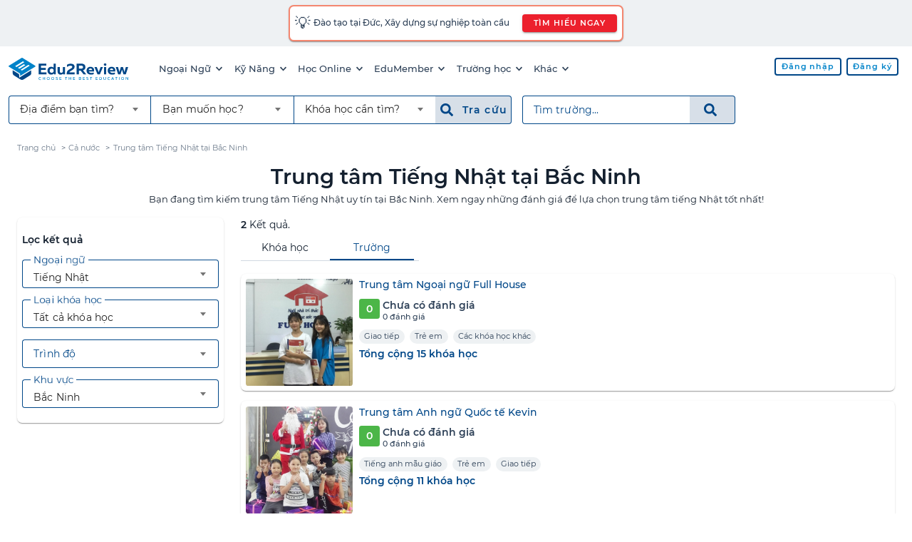

--- FILE ---
content_type: text/html; charset=UTF-8
request_url: https://edu2review.com/trung-tam-tieng-nhat-tai-bac-ninh-107230
body_size: 12493
content:
<!DOCTYPE html>
<html lang="vi-VN">

<head>
    <meta charset="utf-8">
<meta http-equiv="x-ua-compatible" content="ie=edge">
<meta name="viewport" content="width=device-width, initial-scale=1, shrink-to-fit=no, maximum-scale=5">
<link rel="manifest" href="https://edu2review.com/manifest.json">
<link rel="apple-touch-icon" sizes="114x114" href="/storage/e2r-assets/static/apple-touch-icon-114x114.png">
<link rel="apple-touch-icon" sizes="120x120" href="/storage/e2r-assets/static/apple-touch-icon-120x120.png">
<link rel="apple-touch-icon" sizes="144x144" href="/storage/e2r-assets/static/apple-touch-icon-144x144.png">
<link rel="apple-touch-icon" sizes="152x152" href="/storage/e2r-assets/static/apple-touch-icon-152x152.png">
<link rel="apple-touch-icon" sizes="180x180" href="/storage/e2r-assets/static/apple-touch-icon-180x180.png">
<link rel="apple-touch-icon" sizes="57x57" href="/storage/e2r-assets/static/apple-touch-icon-57x57.png">
<link rel="apple-touch-icon" sizes="60x60" href="/storage/e2r-assets/static/apple-touch-icon-60x60.png">
<link rel="apple-touch-icon" sizes="72x72" href="/storage/e2r-assets/static/apple-touch-icon-72x72.png">
<link rel="apple-touch-icon" sizes="76x76" href="/storage/e2r-assets/static/apple-touch-icon-76x76.png">
<link rel="apple-touch-startup-image"
    media="(device-width: 320px) and (device-height: 480px) and (-webkit-device-pixel-ratio: 1)"
    href="/storage/e2r-assets/static/apple-touch-startup-image-320x460.png">
<link rel="apple-touch-startup-image"
    media="(device-width: 320px) and (device-height: 480px) and (-webkit-device-pixel-ratio: 2)"
    href="/storage/e2r-assets/static/apple-touch-startup-image-640x920.png">
<link rel="apple-touch-startup-image"
    media="(device-width: 320px) and (device-height: 568px) and (-webkit-device-pixel-ratio: 2)"
    href="/storage/e2r-assets/static/apple-touch-startup-image-640x1096.png">
<link rel="apple-touch-startup-image"
    media="(device-width: 375px) and (device-height: 667px) and (-webkit-device-pixel-ratio: 2)"
    href="/storage/e2r-assets/static/apple-touch-startup-image-750x1294.png">
<link rel="apple-touch-startup-image"
    media="(device-width: 414px) and (device-height: 736px) and (orientation: landscape) and (-webkit-device-pixel-ratio: 3)"
    href="/storage/e2r-assets/static/apple-touch-startup-image-1182x2208.png">
<link rel="apple-touch-startup-image"
    media="(device-width: 414px) and (device-height: 736px) and (orientation: portrait) and (-webkit-device-pixel-ratio: 3)"
    href="/storage/e2r-assets/static/apple-touch-startup-image-1242x2148.png">
<link rel="apple-touch-startup-image"
    media="(device-width: 768px) and (device-height: 1024px) and (orientation: landscape) and (-webkit-device-pixel-ratio: 1)"
    href="/storage/e2r-assets/static/apple-touch-startup-image-748x1024.png">
<link rel="apple-touch-startup-image"
    media="(device-width: 768px) and (device-height: 1024px) and (orientation: landscape) and (-webkit-device-pixel-ratio: 2)"
    href="/storage/e2r-assets/static/apple-touch-startup-image-1496x2048.png">
<link rel="apple-touch-startup-image"
    media="(device-width: 768px) and (device-height: 1024px) and (orientation: portrait) and (-webkit-device-pixel-ratio: 1)"
    href="/storage/e2r-assets/static/apple-touch-startup-image-768x1004.png">
<link rel="apple-touch-startup-image"
    media="(device-width: 768px) and (device-height: 1024px) and (orientation: portrait) and (-webkit-device-pixel-ratio: 2)"
    href="/storage/e2r-assets/static/apple-touch-startup-image-1536x2008.png">
<link rel="icon" type="image/png" sizes="16x16" href="/storage/e2r-assets/static/favicon-16x16.png">
<link rel="icon" type="image/png" sizes="32x32" href="/storage/e2r-assets/static/favicon-32x32.png">
<link rel="shortcut icon" href="/storage/e2r-assets/static/favicon.ico">
<meta name="apple-mobile-web-app-capable" content="yes">
<meta name="apple-mobile-web-app-status-bar-style" content="black-translucent">
<meta name="apple-mobile-web-app-title" content="Edu2Review">
<meta name="application-name" content="Edu2Review">
<meta name="mobile-web-app-capable" content="yes">
<meta name="theme-color" content="#004788">
    
            <link rel="canonical" href="https://edu2review.com/trung-tam-tieng-nhat-tai-bac-ninh-107230">
    <meta name="description" content="Bạn đang tìm kiếm trung tâm Tiếng Nhật uy tín tại Bắc Ninh. Xem ngay những đánh giá để lựa chọn trung tâm tiếng Nhật tốt nhất!" /><meta name="keywords" content="tiếng nhật, nhật ngữ, Bắc Ninh" />    <link rel="manifest" href="https://edu2review.com/manifest.json">
    <link rel="apple-touch-icon" sizes="114x114" href="/storage/e2r-assets/static/apple-touch-icon-114x114.png">
    <link rel="apple-touch-icon" sizes="120x120" href="/storage/e2r-assets/static/apple-touch-icon-120x120.png">
    <link rel="apple-touch-icon" sizes="144x144" href="/storage/e2r-assets/static/apple-touch-icon-144x144.png">
    <link rel="apple-touch-icon" sizes="152x152" href="/storage/e2r-assets/static/apple-touch-icon-152x152.png">
    <link rel="apple-touch-icon" sizes="180x180" href="/storage/e2r-assets/static/apple-touch-icon-180x180.png">
    <link rel="apple-touch-icon" sizes="57x57" href="/storage/e2r-assets/static/apple-touch-icon-57x57.png">
    <link rel="apple-touch-icon" sizes="60x60" href="/storage/e2r-assets/static/apple-touch-icon-60x60.png">
    <link rel="apple-touch-icon" sizes="72x72" href="/storage/e2r-assets/static/apple-touch-icon-72x72.png">
    <link rel="apple-touch-icon" sizes="76x76" href="/storage/e2r-assets/static/apple-touch-icon-76x76.png">
    <link rel="apple-touch-startup-image"
        media="(device-width: 320px) and (device-height: 480px) and (-webkit-device-pixel-ratio: 1)"
        href="/storage/e2r-assets/static/apple-touch-startup-image-320x460.png">
    <link rel="apple-touch-startup-image"
        media="(device-width: 320px) and (device-height: 480px) and (-webkit-device-pixel-ratio: 2)"
        href="/storage/e2r-assets/static/apple-touch-startup-image-640x920.png">
    <link rel="apple-touch-startup-image"
        media="(device-width: 320px) and (device-height: 568px) and (-webkit-device-pixel-ratio: 2)"
        href="/storage/e2r-assets/static/apple-touch-startup-image-640x1096.png">
    <link rel="apple-touch-startup-image"
        media="(device-width: 375px) and (device-height: 667px) and (-webkit-device-pixel-ratio: 2)"
        href="/storage/e2r-assets/static/apple-touch-startup-image-750x1294.png">
    <link rel="apple-touch-startup-image"
        media="(device-width: 414px) and (device-height: 736px) and (orientation: landscape) and (-webkit-device-pixel-ratio: 3)"
        href="/storage/e2r-assets/static/apple-touch-startup-image-1182x2208.png">
    <link rel="apple-touch-startup-image"
        media="(device-width: 414px) and (device-height: 736px) and (orientation: portrait) and (-webkit-device-pixel-ratio: 3)"
        href="/storage/e2r-assets/static/apple-touch-startup-image-1242x2148.png">
    <link rel="apple-touch-startup-image"
        media="(device-width: 768px) and (device-height: 1024px) and (orientation: landscape) and (-webkit-device-pixel-ratio: 1)"
        href="/storage/e2r-assets/static/apple-touch-startup-image-748x1024.png">
    <link rel="apple-touch-startup-image"
        media="(device-width: 768px) and (device-height: 1024px) and (orientation: landscape) and (-webkit-device-pixel-ratio: 2)"
        href="/storage/e2r-assets/static/apple-touch-startup-image-1496x2048.png">
    <link rel="apple-touch-startup-image"
        media="(device-width: 768px) and (device-height: 1024px) and (orientation: portrait) and (-webkit-device-pixel-ratio: 1)"
        href="/storage/e2r-assets/static/apple-touch-startup-image-768x1004.png">
    <link rel="apple-touch-startup-image"
        media="(device-width: 768px) and (device-height: 1024px) and (orientation: portrait) and (-webkit-device-pixel-ratio: 2)"
        href="/storage/e2r-assets/static/apple-touch-startup-image-1536x2008.png">
    <link rel="icon" type="image/png" sizes="16x16" href="/storage/e2r-assets/static/favicon-16x16.png">
    <link rel="icon" type="image/png" sizes="32x32" href="/storage/e2r-assets/static/favicon-32x32.png">

    <link rel="shortcut icon" href="/storage/e2r-assets/static/favicon.ico">
    <meta name="apple-mobile-web-app-capable" content="yes">
    <meta name="apple-mobile-web-app-status-bar-style" content="black-translucent">
    <meta name="apple-mobile-web-app-title" content="Edu2Review">
    <meta name="application-name" content="Edu2Review">
    <meta name="mobile-web-app-capable" content="yes">
    <meta name="theme-color" content="#004788">
    <meta name="name" content="Nền tảng đánh giá và đặt chỗ khoá học lớn nhất Việt Nam" />
            <meta property="og:title"
            content="Trung tâm Tiếng Nhật tốt nhất Bắc Ninh năm 2026 | Edu2Review" />
        <meta property="fb:app_id" content="378849865647241" />
    <meta property="og:image" content="https://edu2review.com/storage/e2r-assets/japanese-language.jpg" />
    <meta property="og:type" content='school' />
    <meta property="og:locale" content="vi_VN" />
    <meta property="og:url" content="https://edu2review.com/trung-tam-tieng-nhat-tai-bac-ninh-107230" />
    <meta property="og:description" content="Bạn đang tìm kiếm trung tâm Tiếng Nhật uy tín tại Bắc Ninh. Xem ngay những đánh giá để lựa chọn trung tâm tiếng Nhật tốt nhất!" />
    <meta property="og:site_name" content="Edu2Review" />
<script async src='https://www.google-analytics.com/analytics.js'></script>
    <link rel="preload" href="/css/filter_page-aeac7d00fe54a6a82dfc28d265a296be.css" as="style">
<link rel="stylesheet" href="/css/filter_page-aeac7d00fe54a6a82dfc28d265a296be.css">
<script async src="https://www.googletagmanager.com/gtag/js?id=UA-66917831-2"></script>
<script async>
    window.dataLayer = window.dataLayer || [];

    function gtag() {
        dataLayer.push(arguments);
    }
    gtag('js', new Date());
    gtag('config', 'UA-66917831-2');
</script>
<script async src="https://www.googletagmanager.com/gtag/js?id=G-SZ8P6B5MS8"></script>
<script async>
    window.dataLayer = window.dataLayer || [];

    function gtag() {
        dataLayer.push(arguments);
    }
    gtag("js", new Date());
    gtag("config", "G-SZ8P6B5MS8");
</script>
<script async>
    ! function(f, b, e, v, n, t, s) {
        if (f.fbq) return;
        n = f.fbq = function() {
            n.callMethod ? n.callMethod.apply(n, arguments) : n.queue.push(arguments)
        };
        if (!f._fbq) f._fbq = n;
        n.push = n;
        n.loaded = !0;
        n.version = '2.0';
        n.queue = [];
        t = b.createElement(e);
        t.async = !0;
        t.src = v;
        s = b.getElementsByTagName(e)[0];
        s.parentNode.insertBefore(t, s)
    }(window, document, 'script', 'https://connect.facebook.net/en_US/fbevents.js');
    fbq('init', '588995281969034');
    fbq('track', 'PageView');
</script>
<noscript>
    <img height="1" width="1" style="display:none"
        src="https://www.facebook.com/tr?id=588995281969034&ev=PageView&noscript=1" />
</noscript>
                <script type="application/ld+json">
    {"@context": "http://schema.org","@type": "BreadcrumbList","itemListElement": [{"@type": "ListItem","position": "1","item": {"@id": "https://edu2review.com","name": "Trang chủ"}},{"@type": "ListItem","position": "2","item": {"@id": "trung-tam-tieng-nhat-107062","name": "Cả nước"}},{"@type": "ListItem","position": "3","item": {"@id": "https://edu2review.com/trung-tam-tieng-nhat-tai-bac-ninh-107230","name": "Trung tâm Tiếng Nhật tại Bắc Ninh"}}]}
</script>
        <script type="application/ld+json">
    {"@context":"http://schema.org","@type":"ItemList","itemListElement":[{"@type":"ListItem","position":"1","url":"https://edu2review.com/danh-gia/trung-tam-ngoai-ngu-full-house"},{"@type":"ListItem","position":"2","url":"https://edu2review.com/danh-gia/trung-tam-anh-ngu-quoc-te-kevin"}]}
</script>
        <title id="p-title">            Trung tâm Tiếng Nhật tốt nhất Bắc Ninh năm 2026 | Edu2Review
    </title>
        <script defer src="/js/filter_page.bundle-4f0b9b679b1803ccf7db02fdd84f7d87.js"></script>
    <noscript>You need to enable JavaScript to run this app.</noscript>
</head>

<body class="e2r">
    <header class="mdc-top-app-bar" id="app-header">
            <a rel="noopener nofollow" target="_blank"
    href="https://eduwingglobal.com/du-hoc-nghe-duc/?utm_source=edu2review&utm_medium=top-header-bar&utm_campaign=du-hoc-nghe-duc"
    id="notify-banner-m" class="fluid flex-center hide-xl-more">
    <style>
        #e2r-page {
            padding-top: 3.5rem !important;
        }
    </style>
    <div class="mdc-card border-r10" style="padding: 0.4rem;display:inline-block;">
        <div class="flex" style="align-items: center;">
            <span style="font-size: 1.2rem;">💡 </span>
            <span style="padding-left: 0.2rem;">Đào tạo tại Đức, Xây dựng sự nghiệp toàn cầu</span>
        </div>
    </div>
</a>

<a rel="noopener nofollow" target="_blank"
    href="https://eduwingglobal.com/du-hoc-nghe-duc/?utm_source=edu2review&utm_medium=top-header-bar&utm_campaign=du-hoc-nghe-duc"
    id="notify-banner-d" class="fluid hide-xl-less">
    <div class="mdc-card border-r10" style="padding: 0.4rem;display:inline-block;">
        <div class="flex" style="align-items: center;">
            <span style="font-size: 1.2rem;">💡 </span>
            <span style="padding-left: 0.2rem;">Đào tạo tại Đức, Xây dựng sự nghiệp toàn cầu
            </span>
            <button class="attention_btn attention_btn__sm attention_btn__r30 mdc-button mdc-button--raised"
                style="margin-left:1rem;">TÌM HIỂU NGAY</button>
        </div>
    </div>
</a>
        <div class="mdc-top-app-bar__row">
        <section class="mdc-top-app-bar__section">
                            <a href="/" class="e2r-logo">
                    <img class="initial hide-tablet-less" src="https://edu2review.com/storage/e2r-assets/logo.svg"
                        alt="Edu2Review logo" />
                    <img class="initial hide-tablet-more header-e2r-icon"
                        src="https://edu2review.com/storage/e2r-assets/icon.svg" alt="Edu2Review icon" />
                </a>
                        <nav class="desktop-navmenu hide-xl-less">
    <ul class="desktop-navmenu__list">
                                    <li class="desktop-navmenu__list-item menu-button" role="menuItem">
                    <a class="desktop-navmenu__list-item-link tracking" href="#">
                        Ngoại Ngữ
                        <span class="icon icon-sm i-chevron-down"></span>
                    </a>
                    <div class="menu mdc-card" tabindex="-1">
                        <ul class="mdc-list" role="menu" aria-hidden="true">
                                                                                                <li class="mdc-list-item" role="subMenuItem" tabindex="0">
                                        <a class="list-item-link tracking "
                                            
                                            href="https://edu2review.com/khoa-hoc-tieng-anh-giao-tiep-tai-ho-chi-minh-1092">Tiếng Anh giao tiếp</a>
                                    </li>
                                                                    <li class="mdc-list-item" role="subMenuItem" tabindex="0">
                                        <a class="list-item-link tracking "
                                            
                                            href="https://edu2review.com/khoa-hoc-tieng-anh-cho-tre-em-tai-ho-chi-minh-13038">Tiếng Anh Trẻ Em</a>
                                    </li>
                                                                    <li class="mdc-list-item" role="subMenuItem" tabindex="0">
                                        <a class="list-item-link tracking "
                                            
                                            href="https://edu2review.com/khoa-hoc-luyen-thi-ielts-tai-ho-chi-minh-7608">Luyện thi IELTS</a>
                                    </li>
                                                                    <li class="mdc-list-item" role="subMenuItem" tabindex="0">
                                        <a class="list-item-link tracking "
                                            
                                            href="https://edu2review.com/khoa-hoc-luyen-thi-toeic-tai-ho-chi-minh-3807">Luyện thi TOEIC</a>
                                    </li>
                                                                    <li class="mdc-list-item" role="subMenuItem" tabindex="0">
                                        <a class="list-item-link tracking "
                                            
                                            href="https://edu2review.com/khoa-hoc-tieng-nhat-giao-tiep-107425">Giao tiếp tiếng Nhật</a>
                                    </li>
                                                                    <li class="mdc-list-item" role="subMenuItem" tabindex="0">
                                        <a class="list-item-link tracking "
                                            
                                            href="https://edu2review.com/khoa-hoc-tieng-trung-giao-tiep-tai-ho-chi-minh-127337">Giao tiếp tiếng Trung</a>
                                    </li>
                                                                    <li class="mdc-list-item" role="subMenuItem" tabindex="0">
                                        <a class="list-item-link tracking "
                                            
                                            href="https://edu2review.com/khoa-hoc-tieng-han-giao-tiep-tai-ho-chi-minh-117563">Giao tiếp tiếng Hàn</a>
                                    </li>
                                                                                    </ul>
                    </div>
                </li>
                            <li class="desktop-navmenu__list-item menu-button" role="menuItem">
                    <a class="desktop-navmenu__list-item-link tracking" href="#">
                        Kỹ Năng
                        <span class="icon icon-sm i-chevron-down"></span>
                    </a>
                    <div class="menu mdc-card" tabindex="-1">
                        <ul class="mdc-list" role="menu" aria-hidden="true">
                                                                                                <li class="mdc-list-item" role="subMenuItem" tabindex="0">
                                        <a class="list-item-link tracking "
                                            
                                            href="https://edu2review.com/khoa-hoc-ky-nang-tai-ho-chi-minh-138921">Tất cả khóa kỹ năng</a>
                                    </li>
                                                                    <li class="mdc-list-item" role="subMenuItem" tabindex="0">
                                        <a class="list-item-link tracking "
                                            
                                            href="https://edu2review.com/khoa-hoc-nghiep-vu-tai-ho-chi-minh-139283">Tất cả khóa nghiệp vụ</a>
                                    </li>
                                                                    <li class="mdc-list-item" role="subMenuItem" tabindex="0">
                                        <a class="list-item-link tracking "
                                            
                                            href="https://edu2review.com/khoa-hoc-phat-trien-ban-than-138557">Kỹ năng - Nghiệp vụ</a>
                                    </li>
                                                                                    </ul>
                    </div>
                </li>
                            <li class="desktop-navmenu__list-item menu-button" role="menuItem">
                    <a class="desktop-navmenu__list-item-link tracking" href="#">
                        Học Online
                        <span class="icon icon-sm i-chevron-down"></span>
                    </a>
                    <div class="menu mdc-card" tabindex="-1">
                        <ul class="mdc-list" role="menu" aria-hidden="true">
                                                                                                <li class="mdc-list-item" role="subMenuItem" tabindex="0">
                                        <a class="list-item-link tracking "
                                             rel=&quot;noopener&quot;
                                            href="https://studynow.vn?utm_source=edu2review">Học kèm tiếng Anh</a>
                                    </li>
                                                                                    </ul>
                    </div>
                </li>
                            <li class="desktop-navmenu__list-item menu-button" role="menuItem">
                    <a class="desktop-navmenu__list-item-link tracking" href="#">
                        EduMember
                        <span class="icon icon-sm i-chevron-down"></span>
                    </a>
                    <div class="menu mdc-card" tabindex="-1">
                        <ul class="mdc-list" role="menu" aria-hidden="true">
                                                                                                <li class="mdc-list-item" role="subMenuItem" tabindex="0">
                                        <a class="list-item-link tracking "
                                            
                                            href="https://edu2review.com/edumember">Gói thành viên EduMember</a>
                                    </li>
                                                                    <li class="mdc-list-item" role="subMenuItem" tabindex="0">
                                        <a class="list-item-link tracking "
                                            
                                            href="https://edu2review.com/cau-hoi-thuong-gap/edumember">Câu hỏi thường gặp EduMember</a>
                                    </li>
                                                                                    </ul>
                    </div>
                </li>
                            <li class="desktop-navmenu__list-item menu-button" role="menuItem">
                    <a class="desktop-navmenu__list-item-link tracking" href="#">
                        Trường học
                        <span class="icon icon-sm i-chevron-down"></span>
                    </a>
                    <div class="menu mdc-card" tabindex="-1">
                        <ul class="mdc-list" role="menu" aria-hidden="true">
                                                                                                <li class="mdc-list-item" role="subMenuItem" tabindex="0">
                                        <a class="list-item-link tracking "
                                            
                                            href="https://edu2review.com/chuong-trinh-dao-tao-trinh-do-dai-hoc-tai-ho-chi-minh-23739">Trường Đại học tại HCM</a>
                                    </li>
                                                                    <li class="mdc-list-item" role="subMenuItem" tabindex="0">
                                        <a class="list-item-link tracking "
                                            
                                            href="https://edu2review.com/chuong-trinh-dao-tao-trinh-do-dai-hoc-tai-ha-noi-23742">Trường Đại học tại HN</a>
                                    </li>
                                                                    <li class="mdc-list-item" role="subMenuItem" tabindex="0">
                                        <a class="list-item-link tracking "
                                            
                                            href="https://edu2review.com/chuong-trinh-dao-tao-trinh-do-dai-hoc-tai-viet-nam-23736">Trường Đại học trên cả nước</a>
                                    </li>
                                                                    <li class="mdc-list-item" role="subMenuItem" tabindex="0">
                                        <a class="list-item-link tracking "
                                            
                                            href="https://edu2review.com/lp/chon-truong-quoc-te-tai-edu2review-24">Trường Quốc tế</a>
                                    </li>
                                                                    <li class="mdc-list-item" role="subMenuItem" tabindex="0">
                                        <a class="list-item-link tracking "
                                            
                                            href="https://edu2review.com/lp/tim-kiem-truong-mau-giao-tot-nhat-cho-be-voi-edu2review-21">Trường Mầm non</a>
                                    </li>
                                                                    <li class="mdc-list-item" role="subMenuItem" tabindex="0">
                                        <a class="list-item-link tracking "
                                            
                                            href="https://edu2review.com/trung-tam-tu-van-du-hoc-bac-trung-hoc-pho-thong-191212">Du học THPT</a>
                                    </li>
                                                                    <li class="mdc-list-item" role="subMenuItem" tabindex="0">
                                        <a class="list-item-link tracking "
                                            
                                            href="https://edu2review.com/trung-tam-tu-van-du-hoc-dai-hoc-191728">Du học ĐH</a>
                                    </li>
                                                                    <li class="mdc-list-item" role="subMenuItem" tabindex="0">
                                        <a class="list-item-link tracking "
                                            
                                            href="https://edu2review.com/trung-tam-tu-van-du-hoc-sau-dai-hoc-192760">Du học sau ĐH</a>
                                    </li>
                                                                    <li class="mdc-list-item" role="subMenuItem" tabindex="0">
                                        <a class="list-item-link tracking "
                                            
                                            href="https://edu2review.com/reviews/thong-tin-du-hoc-canada">Du học Canada</a>
                                    </li>
                                                                                    </ul>
                    </div>
                </li>
                            <li class="desktop-navmenu__list-item menu-button" role="menuItem">
                    <a class="desktop-navmenu__list-item-link tracking" href="#">
                        Khác
                        <span class="icon icon-sm i-chevron-down"></span>
                    </a>
                    <div class="menu mdc-card" tabindex="-1">
                        <ul class="mdc-list" role="menu" aria-hidden="true">
                                                                                                <li class="mdc-list-item" role="subMenuItem" tabindex="0">
                                        <a class="list-item-link tracking "
                                            
                                            href="https://edu2review.com/reviews">Bài viết đánh giá trung tâm</a>
                                    </li>
                                                                    <li class="mdc-list-item" role="subMenuItem" tabindex="0">
                                        <a class="list-item-link tracking "
                                            
                                            href="https://edu2review.com/cau-hoi-thuong-gap">Câu hỏi thường gặp</a>
                                    </li>
                                                                    <li class="mdc-list-item" role="subMenuItem" tabindex="0">
                                        <a class="list-item-link tracking "
                                            
                                            href="https://edu2review.com/news/hoat-dong-su-kien">Tin tức về Edu2Review</a>
                                    </li>
                                                                                    </ul>
                    </div>
                </li>
                        </ul>
</nav>
        </section>
        <section class="mdc-top-app-bar__section mdc-top-app-bar__section--align-end" role="toolbar">
            <div class="desktop-head-group hide-xl-less">
                <div class="flex-start" id="avatar-menu">
                    
                                                                        <a href="https://edu2review.com/login"
                                
                                class="attention_btn attention_btn__white attention_btn__sm mdc-button mdc-button--outlined ">
                                <span class="mdc-button__ripple"></span>
                                <span class="mdc-button__label">Đăng nhập</span>
                            </a>
                                                    <a href="https://edu2review.com/register"
                                
                                class="attention_btn attention_btn__white attention_btn__sm mdc-button mdc-button--outlined ">
                                <span class="mdc-button__ripple"></span>
                                <span class="mdc-button__label">Đăng ký</span>
                            </a>
                                                            </div>
            </div>
            <div class="button-group hide-xl-more">
                <button class="fake-search-input" id="search-button">
                    <span class="icon icon i-search n30"></span>
                    Tìm trường...
                </button>
                <button class="menu-button" id="e2r-hamburger">
                    
                    <span class="line"></span>
                    <span class="line"></span>
                    <span class="line"></span>
                </button>
            </div>
        </section>
    </div>
    <div class="mdc-top-app-bar__row second-navbar hide-xl-less">
    <div class="mdc-top-app-bar__section">
        <div class="desktop-search-group hide-tablet-less">
            <div class="form-grouping" role="filter-form">
                <div class="mdc-select mdc-select--outlined mdc-select--header mdc-select--no-label"
                    id="d-location-select">
                    <div class="mdc-select__anchor">
                        <span class="mdc-notched-outline">
                            <span class="mdc-notched-outline__leading"></span>
                            <span
                                class="mdc-notched-outline__trailing mdc-notched-outline__trailing__no-right-radius"></span>
                        </span>
                        <span class="mdc-select__selected-text-container">
                            <span class="mdc-select__selected-text"></span>
                        </span>
                        <span class="mdc-select__dropdown-icon">
                            <svg class="mdc-select__dropdown-icon-graphic" viewBox="7 10 10 5" focusable="false">
                                <polygon class="mdc-select__dropdown-icon-inactive" stroke="none" fill-rule="evenodd"
                                    points="7 10 12 15 17 10"></polygon>
                                <polygon class="mdc-select__dropdown-icon-active" stroke="none" fill-rule="evenodd"
                                    points="7 15 12 10 17 15"></polygon>
                            </svg>
                        </span>
                    </div>

                    <div class="mdc-select__menu mdc-menu mdc-menu-surface mdc-menu-surface--fixed fixed-width__240">
                        <ul class="mdc-list" id="d-location-filter-list">
                            <li class="mdc-list-item mdc-list-item--selected" aria-selected="true" role="option"
                                data-value="">
                                <span class="list-item-link">
                                    <span class="mdc-list-item__ripple"></span>
                                    <span class="mdc-list-item__text">Địa điểm bạn tìm?</span>
                                </span>
                            </li>
                        </ul>
                    </div>
                </div>

                <div class="mdc-select mdc-select--outlined mdc-select--header mdc-select--no-label" id="d-type-select">
                    <div class="mdc-select__anchor">
                        <span class="mdc-notched-outline">
                            <span
                                class="mdc-notched-outline__leading mdc-notched-outline__leading__no-left-radius mdc-notched-outline__leading__no-left-border"></span>
                            <span
                                class="mdc-notched-outline__trailing mdc-notched-outline__trailing__no-right-radius mdc-notched-outline__trailing__no-right-border"></span>
                        </span>
                        <span class="mdc-select__selected-text-container">
                            <span class="mdc-select__selected-text"></span>
                        </span>
                        <span class="mdc-select__dropdown-icon">
                            <svg class="mdc-select__dropdown-icon-graphic" viewBox="7 10 10 5" focusable="false">
                                <polygon class="mdc-select__dropdown-icon-inactive" stroke="none" fill-rule="evenodd"
                                    points="7 10 12 15 17 10"></polygon>
                                <polygon class="mdc-select__dropdown-icon-active" stroke="none" fill-rule="evenodd"
                                    points="7 15 12 10 17 15"></polygon>
                            </svg>
                        </span>
                    </div>

                    <div class="mdc-select__menu mdc-menu mdc-menu-surface mdc-menu-surface--fixed fixed-width__240">
                        <ul class="mdc-list" role="listbox" aria-label="m-select-t-list" id="d-t-sel">
                            <li class="mdc-list-item mdc-list-item--selected" aria-selected="true" role="option"
                                data-value="">
                                <span class="list-item-link">
                                    <span class="mdc-list-item__ripple"></span>
                                    <span class="mdc-list-item__text">Bạn muốn học?</span>
                                </span>
                            </li>
                        </ul>
                    </div>
                </div>

                <div class="mdc-select mdc-select--outlined mdc-select--header mdc-select--no-label"
                    id="d-category-select">
                    <div class="mdc-select__anchor">
                        <span class="mdc-notched-outline">
                            <span
                                class="mdc-notched-outline__leading mdc-notched-outline__leading__no-left-radius"></span>
                            <span
                                class="mdc-notched-outline__trailing mdc-notched-outline__trailing__no-right-radius"></span>
                        </span>
                        <span class="mdc-select__selected-text-container">
                            <span class="mdc-select__selected-text"></span>
                        </span>
                        <span class="mdc-select__dropdown-icon">
                            <svg class="mdc-select__dropdown-icon-graphic" viewBox="7 10 10 5" focusable="false">
                                <polygon class="mdc-select__dropdown-icon-inactive" stroke="none" fill-rule="evenodd"
                                    points="7 10 12 15 17 10"></polygon>
                                <polygon class="mdc-select__dropdown-icon-active" stroke="none" fill-rule="evenodd"
                                    points="7 15 12 10 17 15"></polygon>
                            </svg>
                        </span>
                    </div>
                    <div class="mdc-select__menu mdc-menu mdc-menu-surface mdc-menu-surface--fixed fixed-width__240">
                        <ul class="mdc-list" role="listbox" aria-label="m-select-category-list" id="d-t-c-sel">
                            <li class="mdc-list-item mdc-list-item--selected" aria-selected="true" role="option"
                                data-value="">
                                <span class="list-item-link">
                                    <span class="mdc-list-item__ripple"></span>
                                    <span class="mdc-list-item__text">Khóa học cần tìm?</span>
                                </span>
                            </li>
                        </ul>
                    </div>
                </div>
                <button style="margin-right: 0.8rem; " id="d-f-btn"
                    class="menu_search_btn menu_search_btn__b70 menu_search_btn__large mdc-button" type="submit">
                    <span class="mdc-button__ripple"></span>
                    <span class="icon i-search b70"></span>&nbsp;
                    <span class="mdc-button__label b70">Tra cứu&nbsp;</span>
                </button>
            </div>
            <form id="d-search-form" role="search-form" method="GET" name="search"
                action="https://edu2review.com/search">
                <div class="form-grouping">
                    <label class="mdc-text-field mdc-text-field--outlined fluid" style="margin-top: 0px;">
                        <span class="mdc-notched-outline">
                            <span class="mdc-notched-outline__leading"></span>
                            <span class="mdc-notched-outline__notch">
                                <span class="mdc-floating-label" id="d-search-label-id">Tìm trường...</span>
                            </span>
                            <span
                                class="mdc-notched-outline__trailing mdc-notched-outline__trailing__no-right-radius"></span>
                        </span>
                        <input type="search" autocomplete="off" id="d-search-input" name="q"
                            class="mdc-text-field__input txtSearchSchool" aria-labelledby="d-search-label-id"
                            tabindex="0"
                             value=""                             style="border-top-right-radius: 0px !important;">
                    </label>
                    <button id="d-search-btn" style=""
                        class="menu_search_btn menu_search_btn__large mdc-button mdc-button--outlined" type="submit">
                        <span class="mdc-button__ripple"></span>
                        <span class="icon i-search b70"></span>&nbsp;
                    </button>
                </div>
            </form>
        </div>
    </div>
</div>
    <div class="mdc-dialog" id="m-search-dialog">
    <div class="mdc-dialog__container">
        <div class="mdc-dialog__surface" role="alertdialog" aria-modal="true" aria-labelledby="my-dialog-title"
            aria-describedby="my-dialog-content">

            <div class="mdc-dialog__content">
                <div class="mdc-list-group">
                    <div class="text-divider">TÌM TRƯỜNG</div>
                    <div class="form-block" role="search-form">
                        <form id="m-search-form" class="form-group" method="GET" name="search"
                            action="https://edu2review.com/search" role="search-form">
                            <div class="form-group">
                                <label class="mdc-text-field mdc-text-field--outlined">
                                    <span class="mdc-notched-outline">
                                        <span class="mdc-notched-outline__leading"></span>
                                        <span class="mdc-notched-outline__notch">
                                            <span class="mdc-floating-label" id="search-label-id">Tìm trường...</span>
                                        </span>
                                        <span class="mdc-notched-outline__trailing"></span>
                                    </span>
                                    <input type="search" autocomplete="off" id="m-search-input" name="q"
                                        class="mdc-text-field__input txtSearchSchool" aria-labelledby="search-label-id"
                                        tabindex="0"
                                         value="" >
                                </label>
                            </div>
                            <button id="m-search-btn"
                                class="submit_btn submit_btn__primary submit_btn__medium mdc-button mdc-button--unelevated search-button fluid"
                                type="submit">
                                <span class="mdc-button__ripple"></span>
                                <span class="mdc-button__label">Tìm trường</span>
                            </button>
                        </form>
                    </div>
                    <div class="text-divider">HOẶC TRA CỨU</div>
                    <div class="form-block vstack" role="filter-form">

                        <div class="mdc-select mdc-select--outlined fluid" id="m-location-select">
                            <div class="mdc-select__anchor fixed-width__240" aria-labelledby="m-location-select-label"
                                tabindex="0" aria-disabled="false" aria-required="true">
                                <span class="mdc-notched-outline mdc-notched-outline--notched">
                                    <span class="mdc-notched-outline__leading"></span>
                                    <span class="mdc-notched-outline__notch">
                                        <span id="m-location-select-label"
                                            class="mdc-floating-label mdc-floating-label--float-above">Địa
                                            điểm bạn tìm?</span>
                                    </span>
                                    <span class="mdc-notched-outline__trailing"></span>
                                </span>
                                <span class="mdc-select__selected-text-container">
                                    <span class="mdc-select__selected-text"></span>
                                </span>
                                <span class="mdc-select__dropdown-icon">
                                    <svg class="mdc-select__dropdown-icon-graphic" viewBox="7 10 10 5"
                                        focusable="false">
                                        <polygon class="mdc-select__dropdown-icon-inactive" stroke="none"
                                            fill-rule="evenodd" points="7 10 12 15 17 10">
                                        </polygon>
                                        <polygon class="mdc-select__dropdown-icon-active" stroke="none"
                                            fill-rule="evenodd" points="7 15 12 10 17 15">
                                        </polygon>
                                    </svg>
                                </span>
                            </div>

                            <div
                                class="mdc-select__menu mdc-menu mdc-menu-surface mdc-menu-surface--fixed fixed-width__240">
                                <ul class="mdc-list" id="m-location-filter-list"></ul>
                            </div>
                        </div>

                        <div class="mdc-select mdc-select--outlined fluid" id="m-type-select">
                            <div class="mdc-select__anchor fixed-width__240" aria-labelledby="m-select-t-label">
                                <span class="mdc-notched-outline">
                                    <span class="mdc-notched-outline__leading"></span>
                                    <span class="mdc-notched-outline__notch">
                                        <span id="m-select-t-label" class="mdc-floating-label">Bạn muốn học?</span>
                                    </span>
                                    <span class="mdc-notched-outline__trailing"></span>
                                </span>
                                <span class="mdc-select__selected-text-container">
                                    <span id="m-selected-t" class="mdc-select__selected-text"></span>
                                </span>
                                <span class="mdc-select__dropdown-icon">
                                    <svg class="mdc-select__dropdown-icon-graphic" viewBox="7 10 10 5"
                                        focusable="false">
                                        <polygon class="mdc-select__dropdown-icon-inactive" stroke="none"
                                            fill-rule="evenodd" points="7 10 12 15 17 10"></polygon>
                                        <polygon class="mdc-select__dropdown-icon-active" stroke="none"
                                            fill-rule="evenodd" points="7 15 12 10 17 15"></polygon>
                                    </svg>
                                </span>
                            </div>

                            <div
                                class="mdc-select__menu mdc-menu mdc-menu-surface mdc-menu-surface--fixed fixed-width__240">
                                <ul class="mdc-list" role="listbox" aria-label="m-select-t-list" id="m-t-sel"></ul>
                            </div>
                        </div>

                        <div class="mdc-select mdc-select--outlined fluid" id="m-category-select">
                            <div class="mdc-select__anchor fixed-width__240" aria-labelledby="m-select-tc-label">
                                <span class="mdc-notched-outline">
                                    <span class="mdc-notched-outline__leading"></span>
                                    <span class="mdc-notched-outline__notch">
                                        <span id="m-select-tc-label" class="mdc-floating-label">Khóa học cần
                                            tìm?</span>
                                    </span>
                                    <span class="mdc-notched-outline__trailing"></span>
                                </span>
                                <span class="mdc-select__selected-text-container">
                                    <span id="m-selected-tc" class="mdc-select__selected-text"></span>
                                </span>
                                <span class="mdc-select__dropdown-icon">
                                    <svg class="mdc-select__dropdown-icon-graphic" viewBox="7 10 10 5"
                                        focusable="false">
                                        <polygon class="mdc-select__dropdown-icon-inactive" stroke="none"
                                            fill-rule="evenodd" points="7 10 12 15 17 10"></polygon>
                                        <polygon class="mdc-select__dropdown-icon-active" stroke="none"
                                            fill-rule="evenodd" points="7 15 12 10 17 15"></polygon>
                                    </svg>
                                </span>
                            </div>

                            <div
                                class="mdc-select__menu mdc-menu mdc-menu-surface mdc-menu-surface--fixed fixed-width__240">
                                <ul class="mdc-list" role="listbox" aria-label="m-select-category-list"
                                    id="m-t-c-sel">
                                </ul>
                            </div>
                        </div>

                        <button id="m-f-btn"
                            class="submit_btn submit_btn__primary submit_btn__large mdc-button mdc-button--unelevated fluid">
                            <span class="mdc-button__ripple"></span>
                            <span class="icon i-search n0"></span>
                            <span class="mdc-button__label">Tra cứu thông tin</span>
                        </button>
                    </div>
                </div>
            </div>

            <div class="mdc-dialog__actions">
                <button type="button" class="mdc-button mdc-dialog__button" data-mdc-dialog-action="close">
                    <div class="mdc-button__ripple"></div>
                    <span class="mdc-button__label">Hủy</span>
                </button>
            </div>
        </div>
    </div>
    <div class="mdc-dialog__scrim"></div>
</div>
</header>
<div class="hide-tablet-more">
    <aside class="mdc-drawer mdc-drawer--modal">
        <div class="mdc-drawer__header">
            <div class="mdc-drawer__title">
                                    <div class="flex-between fluid">
                                                    <a href="https://edu2review.com/login"
                                
                                class="attention_btn attention_btn__white attention_btn__sm mdc-button mdc-button--outlined "
                                tabindex="-1">
                                <span class="mdc-button__ripple"></span>
                                <span class="mdc-button__label">Đăng nhập</span>
                            </a>
                                                    <a href="https://edu2review.com/register"
                                
                                class="attention_btn attention_btn__white attention_btn__sm mdc-button mdc-button--outlined "
                                tabindex="-1">
                                <span class="mdc-button__ripple"></span>
                                <span class="mdc-button__label">Đăng ký</span>
                            </a>
                                            </div>
                            </div>
            <div class="divider-inset"></div>
        </div>
        <div class="mdc-drawer__content">
            <span class="divider"></span>
            <div class="mdc-list-group m-menu-group" role="menu">
                                                                            <div style="padding:0px;" class="collapsible-list">
                            <h3 style="margin: 0rem 0rem 0rem 1rem;"
                                class="mdc-list-group__subheader collapsible-trigger">
                                Ngoại Ngữ&nbsp;<span class="icon icon-sm i-chevron-right b70"></span>
                            </h3>
                            <ul class="mdc-list collapse" role="sub-menu" aria-hidden="true">
                                                                                                            <li class="mdc-list-item" role="sub-menuitem" tabindex="-1">
                                            <a class="list-item-link" href="https://edu2review.com/khoa-hoc-tieng-anh-giao-tiep-tai-ho-chi-minh-1092" tabindex="-1"
                                                >
                                                <span class="mdc-list-item__ripple"></span>
                                                <span class="mdc-list-item__text">
                                                    Tiếng Anh giao tiếp
                                                </span>
                                            </a>
                                        </li>
                                                                            <li class="mdc-list-item" role="sub-menuitem" tabindex="-1">
                                            <a class="list-item-link" href="https://edu2review.com/khoa-hoc-tieng-anh-cho-tre-em-tai-ho-chi-minh-13038" tabindex="-1"
                                                >
                                                <span class="mdc-list-item__ripple"></span>
                                                <span class="mdc-list-item__text">
                                                    Tiếng Anh Trẻ Em
                                                </span>
                                            </a>
                                        </li>
                                                                            <li class="mdc-list-item" role="sub-menuitem" tabindex="-1">
                                            <a class="list-item-link" href="https://edu2review.com/khoa-hoc-luyen-thi-ielts-tai-ho-chi-minh-7608" tabindex="-1"
                                                >
                                                <span class="mdc-list-item__ripple"></span>
                                                <span class="mdc-list-item__text">
                                                    Luyện thi IELTS
                                                </span>
                                            </a>
                                        </li>
                                                                            <li class="mdc-list-item" role="sub-menuitem" tabindex="-1">
                                            <a class="list-item-link" href="https://edu2review.com/khoa-hoc-luyen-thi-toeic-tai-ho-chi-minh-3807" tabindex="-1"
                                                >
                                                <span class="mdc-list-item__ripple"></span>
                                                <span class="mdc-list-item__text">
                                                    Luyện thi TOEIC
                                                </span>
                                            </a>
                                        </li>
                                                                            <li class="mdc-list-item" role="sub-menuitem" tabindex="-1">
                                            <a class="list-item-link" href="https://edu2review.com/khoa-hoc-tieng-nhat-giao-tiep-107425" tabindex="-1"
                                                >
                                                <span class="mdc-list-item__ripple"></span>
                                                <span class="mdc-list-item__text">
                                                    Giao tiếp tiếng Nhật
                                                </span>
                                            </a>
                                        </li>
                                                                            <li class="mdc-list-item" role="sub-menuitem" tabindex="-1">
                                            <a class="list-item-link" href="https://edu2review.com/khoa-hoc-tieng-trung-giao-tiep-tai-ho-chi-minh-127337" tabindex="-1"
                                                >
                                                <span class="mdc-list-item__ripple"></span>
                                                <span class="mdc-list-item__text">
                                                    Giao tiếp tiếng Trung
                                                </span>
                                            </a>
                                        </li>
                                                                            <li class="mdc-list-item" role="sub-menuitem" tabindex="-1">
                                            <a class="list-item-link" href="https://edu2review.com/khoa-hoc-tieng-han-giao-tiep-tai-ho-chi-minh-117563" tabindex="-1"
                                                >
                                                <span class="mdc-list-item__ripple"></span>
                                                <span class="mdc-list-item__text">
                                                    Giao tiếp tiếng Hàn
                                                </span>
                                            </a>
                                        </li>
                                                                                                </ul>
                            <div role="separator" class="mdc-list-divider"></div>
                        </div>
                                            <div style="padding:0px;" class="collapsible-list">
                            <h3 style="margin: 0rem 0rem 0rem 1rem;"
                                class="mdc-list-group__subheader collapsible-trigger">
                                Kỹ Năng&nbsp;<span class="icon icon-sm i-chevron-right b70"></span>
                            </h3>
                            <ul class="mdc-list collapse" role="sub-menu" aria-hidden="true">
                                                                                                            <li class="mdc-list-item" role="sub-menuitem" tabindex="-1">
                                            <a class="list-item-link" href="https://edu2review.com/khoa-hoc-ky-nang-tai-ho-chi-minh-138921" tabindex="-1"
                                                >
                                                <span class="mdc-list-item__ripple"></span>
                                                <span class="mdc-list-item__text">
                                                    Tất cả khóa kỹ năng
                                                </span>
                                            </a>
                                        </li>
                                                                            <li class="mdc-list-item" role="sub-menuitem" tabindex="-1">
                                            <a class="list-item-link" href="https://edu2review.com/khoa-hoc-nghiep-vu-tai-ho-chi-minh-139283" tabindex="-1"
                                                >
                                                <span class="mdc-list-item__ripple"></span>
                                                <span class="mdc-list-item__text">
                                                    Tất cả khóa nghiệp vụ
                                                </span>
                                            </a>
                                        </li>
                                                                            <li class="mdc-list-item" role="sub-menuitem" tabindex="-1">
                                            <a class="list-item-link" href="https://edu2review.com/khoa-hoc-phat-trien-ban-than-138557" tabindex="-1"
                                                >
                                                <span class="mdc-list-item__ripple"></span>
                                                <span class="mdc-list-item__text">
                                                    Kỹ năng - Nghiệp vụ
                                                </span>
                                            </a>
                                        </li>
                                                                                                </ul>
                            <div role="separator" class="mdc-list-divider"></div>
                        </div>
                                            <div style="padding:0px;" class="collapsible-list">
                            <h3 style="margin: 0rem 0rem 0rem 1rem;"
                                class="mdc-list-group__subheader collapsible-trigger">
                                Học Online&nbsp;<span class="icon icon-sm i-chevron-right b70"></span>
                            </h3>
                            <ul class="mdc-list collapse" role="sub-menu" aria-hidden="true">
                                                                                                            <li class="mdc-list-item" role="sub-menuitem" tabindex="-1">
                                            <a class="list-item-link" href="https://studynow.vn?utm_source=edu2review" tabindex="-1"
                                                 rel=&quot;noopener&quot;>
                                                <span class="mdc-list-item__ripple"></span>
                                                <span class="mdc-list-item__text">
                                                    Học kèm tiếng Anh
                                                </span>
                                            </a>
                                        </li>
                                                                                                </ul>
                            <div role="separator" class="mdc-list-divider"></div>
                        </div>
                                            <div style="padding:0px;" class="collapsible-list">
                            <h3 style="margin: 0rem 0rem 0rem 1rem;"
                                class="mdc-list-group__subheader collapsible-trigger">
                                EduMember&nbsp;<span class="icon icon-sm i-chevron-right b70"></span>
                            </h3>
                            <ul class="mdc-list collapse" role="sub-menu" aria-hidden="true">
                                                                                                            <li class="mdc-list-item" role="sub-menuitem" tabindex="-1">
                                            <a class="list-item-link" href="https://edu2review.com/edumember" tabindex="-1"
                                                >
                                                <span class="mdc-list-item__ripple"></span>
                                                <span class="mdc-list-item__text">
                                                    Gói thành viên EduMember
                                                </span>
                                            </a>
                                        </li>
                                                                            <li class="mdc-list-item" role="sub-menuitem" tabindex="-1">
                                            <a class="list-item-link" href="https://edu2review.com/cau-hoi-thuong-gap/edumember" tabindex="-1"
                                                >
                                                <span class="mdc-list-item__ripple"></span>
                                                <span class="mdc-list-item__text">
                                                    Câu hỏi thường gặp EduMember
                                                </span>
                                            </a>
                                        </li>
                                                                                                </ul>
                            <div role="separator" class="mdc-list-divider"></div>
                        </div>
                                            <div style="padding:0px;" class="collapsible-list">
                            <h3 style="margin: 0rem 0rem 0rem 1rem;"
                                class="mdc-list-group__subheader collapsible-trigger">
                                Trường học&nbsp;<span class="icon icon-sm i-chevron-right b70"></span>
                            </h3>
                            <ul class="mdc-list collapse" role="sub-menu" aria-hidden="true">
                                                                                                            <li class="mdc-list-item" role="sub-menuitem" tabindex="-1">
                                            <a class="list-item-link" href="https://edu2review.com/chuong-trinh-dao-tao-trinh-do-dai-hoc-tai-ho-chi-minh-23739" tabindex="-1"
                                                >
                                                <span class="mdc-list-item__ripple"></span>
                                                <span class="mdc-list-item__text">
                                                    Trường Đại học tại HCM
                                                </span>
                                            </a>
                                        </li>
                                                                            <li class="mdc-list-item" role="sub-menuitem" tabindex="-1">
                                            <a class="list-item-link" href="https://edu2review.com/chuong-trinh-dao-tao-trinh-do-dai-hoc-tai-ha-noi-23742" tabindex="-1"
                                                >
                                                <span class="mdc-list-item__ripple"></span>
                                                <span class="mdc-list-item__text">
                                                    Trường Đại học tại HN
                                                </span>
                                            </a>
                                        </li>
                                                                            <li class="mdc-list-item" role="sub-menuitem" tabindex="-1">
                                            <a class="list-item-link" href="https://edu2review.com/chuong-trinh-dao-tao-trinh-do-dai-hoc-tai-viet-nam-23736" tabindex="-1"
                                                >
                                                <span class="mdc-list-item__ripple"></span>
                                                <span class="mdc-list-item__text">
                                                    Trường Đại học trên cả nước
                                                </span>
                                            </a>
                                        </li>
                                                                            <li class="mdc-list-item" role="sub-menuitem" tabindex="-1">
                                            <a class="list-item-link" href="https://edu2review.com/lp/chon-truong-quoc-te-tai-edu2review-24" tabindex="-1"
                                                >
                                                <span class="mdc-list-item__ripple"></span>
                                                <span class="mdc-list-item__text">
                                                    Trường Quốc tế
                                                </span>
                                            </a>
                                        </li>
                                                                            <li class="mdc-list-item" role="sub-menuitem" tabindex="-1">
                                            <a class="list-item-link" href="https://edu2review.com/lp/tim-kiem-truong-mau-giao-tot-nhat-cho-be-voi-edu2review-21" tabindex="-1"
                                                >
                                                <span class="mdc-list-item__ripple"></span>
                                                <span class="mdc-list-item__text">
                                                    Trường Mầm non
                                                </span>
                                            </a>
                                        </li>
                                                                            <li class="mdc-list-item" role="sub-menuitem" tabindex="-1">
                                            <a class="list-item-link" href="https://edu2review.com/trung-tam-tu-van-du-hoc-bac-trung-hoc-pho-thong-191212" tabindex="-1"
                                                >
                                                <span class="mdc-list-item__ripple"></span>
                                                <span class="mdc-list-item__text">
                                                    Du học THPT
                                                </span>
                                            </a>
                                        </li>
                                                                            <li class="mdc-list-item" role="sub-menuitem" tabindex="-1">
                                            <a class="list-item-link" href="https://edu2review.com/trung-tam-tu-van-du-hoc-dai-hoc-191728" tabindex="-1"
                                                >
                                                <span class="mdc-list-item__ripple"></span>
                                                <span class="mdc-list-item__text">
                                                    Du học ĐH
                                                </span>
                                            </a>
                                        </li>
                                                                            <li class="mdc-list-item" role="sub-menuitem" tabindex="-1">
                                            <a class="list-item-link" href="https://edu2review.com/trung-tam-tu-van-du-hoc-sau-dai-hoc-192760" tabindex="-1"
                                                >
                                                <span class="mdc-list-item__ripple"></span>
                                                <span class="mdc-list-item__text">
                                                    Du học sau ĐH
                                                </span>
                                            </a>
                                        </li>
                                                                            <li class="mdc-list-item" role="sub-menuitem" tabindex="-1">
                                            <a class="list-item-link" href="https://edu2review.com/reviews/thong-tin-du-hoc-canada" tabindex="-1"
                                                >
                                                <span class="mdc-list-item__ripple"></span>
                                                <span class="mdc-list-item__text">
                                                    Du học Canada
                                                </span>
                                            </a>
                                        </li>
                                                                                                </ul>
                            <div role="separator" class="mdc-list-divider"></div>
                        </div>
                                            <div style="padding:0px;" class="collapsible-list">
                            <h3 style="margin: 0rem 0rem 0rem 1rem;"
                                class="mdc-list-group__subheader collapsible-trigger">
                                Khác&nbsp;<span class="icon icon-sm i-chevron-right b70"></span>
                            </h3>
                            <ul class="mdc-list collapse" role="sub-menu" aria-hidden="true">
                                                                                                            <li class="mdc-list-item" role="sub-menuitem" tabindex="-1">
                                            <a class="list-item-link" href="https://edu2review.com/reviews" tabindex="-1"
                                                >
                                                <span class="mdc-list-item__ripple"></span>
                                                <span class="mdc-list-item__text">
                                                    Bài viết đánh giá trung tâm
                                                </span>
                                            </a>
                                        </li>
                                                                            <li class="mdc-list-item" role="sub-menuitem" tabindex="-1">
                                            <a class="list-item-link" href="https://edu2review.com/cau-hoi-thuong-gap" tabindex="-1"
                                                >
                                                <span class="mdc-list-item__ripple"></span>
                                                <span class="mdc-list-item__text">
                                                    Câu hỏi thường gặp
                                                </span>
                                            </a>
                                        </li>
                                                                            <li class="mdc-list-item" role="sub-menuitem" tabindex="-1">
                                            <a class="list-item-link" href="https://edu2review.com/news/hoat-dong-su-kien" tabindex="-1"
                                                >
                                                <span class="mdc-list-item__ripple"></span>
                                                <span class="mdc-list-item__text">
                                                    Tin tức về Edu2Review
                                                </span>
                                            </a>
                                        </li>
                                                                                                </ul>
                            <div role="separator" class="mdc-list-divider"></div>
                        </div>
                                                    <div role="separator" class="mdc-list-divider"></div>
            </div>
        </div>
    </aside>
    <div class="mdc-drawer-scrim"></div>
</div>
    <main id="e2r-page">
            <div class="mdc-layout-grid content-block layout-shim">
        <div class="content-header">
            <ul class="breadcrumb">
                                                            <li class="breadcrumb-item">
                            <a href="https://edu2review.com">Trang chủ</a>
                        </li>
                                            <li class="breadcrumb-item">
                            <a href="trung-tam-tieng-nhat-107062">Cả nước</a>
                        </li>
                                                    <li class="breadcrumb-item">
                    Trung tâm Tiếng Nhật tại Bắc Ninh
                </li>
            </ul>
            <h1 class="content-header__title text-center">
                Trung tâm Tiếng Nhật tại Bắc Ninh
            </h1>
                            <h2 class="text-center" style="margin-bottom: 1rem; font-weight: 400; font-size: 0.7rem;">
                    Bạn đang tìm kiếm trung tâm Tiếng Nhật uy tín tại Bắc Ninh. Xem ngay những đánh giá để lựa chọn trung tâm tiếng Nhật tốt nhất!
                </h2>
                    </div>
        <div class="mdc-layout-grid__inner content-body">
            <aside class="mdc-layout-grid__cell mdc-layout-grid__cell--span-3 hide-tablet-less">
                <div class="mdc-card">
                    <div class="mdc-card__actions">
                        <form class="form fluid">
    <legend class="form--legend">Lọc kết quả</legend>
            <div class="mdc-select mdc-select--outlined fluid filter-selector" style="margin-top:10px">
            <div class="mdc-select__anchor" aria-labelledby="ngoai-ngu-label-d"
                tabindex="-1" aria-disabled="false" aria-required="true">
                <span class="mdc-notched-outline">
                    <span class="mdc-notched-outline__leading"></span>
                    <span class="mdc-notched-outline__notch">
                        <span id="ngoai-ngu-label-d"
                            class="mdc-floating-label mdc-floating-label--float-above">Ngoại ngữ</span>
                    </span>
                    <span class="mdc-notched-outline__trailing"></span>
                </span>
                <span class="mdc-select__selected-text-container">
                    <span class="mdc-select__selected-text">Tiếng Nhật</span>
                </span>
                <span class="mdc-select__dropdown-icon">
                    <svg class="mdc-select__dropdown-icon-graphic" viewBox="7 10 10 5" focusable="false">
                        <polygon class="mdc-select__dropdown-icon-inactive" stroke="none" fill-rule="evenodd"
                            points="7 10 12 15 17 10">
                        </polygon>
                        <polygon class="mdc-select__dropdown-icon-active" stroke="none" fill-rule="evenodd"
                            points="7 15 12 10 17 15">
                        </polygon>
                    </svg>
                </span>
            </div>
            <div class="mdc-select__menu mdc-menu mdc-menu-surface mdc-menu-surface--fullwidth">
                <ul class="mdc-list">
                                            <li class="mdc-list-item mdc-list-item--full-height "
                            data-value="trung-tam-ngoai-ngu-tai-bac-ninh-254" role="option" tabindex="-1"
                            >
                            <a href="/trung-tam-ngoai-ngu-tai-bac-ninh-254" class="list-item-link">
                                <span class="mdc-list-item__ripple"></span>
                                <span class="mdc-list-item__text">Ngoại ngữ</span>
                            </a>
                        </li>
                                            <li class="mdc-list-item mdc-list-item--full-height "
                            data-value="trung-tam-tieng-anh-tai-bac-ninh-797" role="option" tabindex="-1"
                            >
                            <a href="/trung-tam-tieng-anh-tai-bac-ninh-797" class="list-item-link">
                                <span class="mdc-list-item__ripple"></span>
                                <span class="mdc-list-item__text">Tiếng Anh</span>
                            </a>
                        </li>
                                            <li class="mdc-list-item mdc-list-item--full-height "
                            data-value="trung-tam-tieng-han-tai-bac-ninh-117366" role="option" tabindex="-1"
                            >
                            <a href="/trung-tam-tieng-han-tai-bac-ninh-117366" class="list-item-link">
                                <span class="mdc-list-item__ripple"></span>
                                <span class="mdc-list-item__text">Tiếng Hàn</span>
                            </a>
                        </li>
                                            <li class="mdc-list-item mdc-list-item--full-height  mdc-list-item--selected "
                            data-value="trung-tam-tieng-nhat-tai-bac-ninh-107230" role="option" tabindex="-1"
                             aria-selected="true" >
                            <a href="/trung-tam-tieng-nhat-tai-bac-ninh-107230" class="list-item-link">
                                <span class="mdc-list-item__ripple"></span>
                                <span class="mdc-list-item__text">Tiếng Nhật</span>
                            </a>
                        </li>
                                            <li class="mdc-list-item mdc-list-item--full-height "
                            data-value="trung-tam-tieng-trung-tai-bac-ninh-127140" role="option" tabindex="-1"
                            >
                            <a href="/trung-tam-tieng-trung-tai-bac-ninh-127140" class="list-item-link">
                                <span class="mdc-list-item__ripple"></span>
                                <span class="mdc-list-item__text">Tiếng Trung</span>
                            </a>
                        </li>
                                    </ul>
            </div>
        </div>
                <div class="mdc-select mdc-select--outlined fluid filter-selector" style="margin-top:10px">
                            <div class="mdc-select__anchor" aria-labelledby="loai-khoa-hoc-label-d"
                    tabindex="-1" aria-disabled="false" aria-required="true">
                    <span class="mdc-notched-outline">
                        <span class="mdc-notched-outline__leading"></span>
                        <span class="mdc-notched-outline__notch">
                            <span id="loai-khoa-hoc-label-d"
                                class="mdc-floating-label mdc-floating-label--float-above">Loại khóa học</span>
                        </span>
                        <span class="mdc-notched-outline__trailing"></span>
                    </span>
                    <span class="mdc-select__selected-text-container">
                        <span class="mdc-select__selected-text">Tất cả khóa học</span>
                    </span>
                    <span class="mdc-select__dropdown-icon">
                        <svg class="mdc-select__dropdown-icon-graphic" viewBox="7 10 10 5" focusable="false">
                            <polygon class="mdc-select__dropdown-icon-inactive" stroke="none" fill-rule="evenodd"
                                points="7 10 12 15 17 10">
                            </polygon>
                            <polygon class="mdc-select__dropdown-icon-active" stroke="none" fill-rule="evenodd"
                                points="7 15 12 10 17 15">
                            </polygon>
                        </svg>
                    </span>
                </div>
                        <div class="mdc-select__menu mdc-menu mdc-menu-surface mdc-menu-surface--fullwidth">
                <ul class="mdc-list">
                                            <li class="mdc-list-item mdc-list-item--full-height  mdc-list-item--selected "
                            data-value="trung-tam-tieng-nhat-tai-bac-ninh-107230" role="option" tabindex="-1"
                             aria-selected="true" >
                            <a href="/trung-tam-tieng-nhat-tai-bac-ninh-107230" class="list-item-link">
                                <span class="mdc-list-item__ripple"></span>
                                <span class="mdc-list-item__text">Tất cả khóa học</span>
                            </a>
                        </li>
                                            <li class="mdc-list-item mdc-list-item--full-height "
                            data-value="trung-tam-luyen-thi-jlpt-tai-bac-ninh-109040" role="option" tabindex="-1"
                            >
                            <a href="/trung-tam-luyen-thi-jlpt-tai-bac-ninh-109040" class="list-item-link">
                                <span class="mdc-list-item__ripple"></span>
                                <span class="mdc-list-item__text">Luyện thi JLPT</span>
                            </a>
                        </li>
                                            <li class="mdc-list-item mdc-list-item--full-height "
                            data-value="trung-tam-luyen-thi-topj-tai-bac-ninh-112660" role="option" tabindex="-1"
                            >
                            <a href="/trung-tam-luyen-thi-topj-tai-bac-ninh-112660" class="list-item-link">
                                <span class="mdc-list-item__ripple"></span>
                                <span class="mdc-list-item__text">Luyện thi TOPJ</span>
                            </a>
                        </li>
                                            <li class="mdc-list-item mdc-list-item--full-height "
                            data-value="trung-tam-luyen-thi-nat-test-tai-bac-ninh-111212" role="option" tabindex="-1"
                            >
                            <a href="/trung-tam-luyen-thi-nat-test-tai-bac-ninh-111212" class="list-item-link">
                                <span class="mdc-list-item__ripple"></span>
                                <span class="mdc-list-item__text">Luyện thi NAT TEST</span>
                            </a>
                        </li>
                                            <li class="mdc-list-item mdc-list-item--full-height "
                            data-value="trung-tam-tieng-nhat-giao-tiep-tai-bac-ninh-107592" role="option" tabindex="-1"
                            >
                            <a href="/trung-tam-tieng-nhat-giao-tiep-tai-bac-ninh-107592" class="list-item-link">
                                <span class="mdc-list-item__ripple"></span>
                                <span class="mdc-list-item__text">Giao tiếp</span>
                            </a>
                        </li>
                                            <li class="mdc-list-item mdc-list-item--full-height "
                            data-value="trung-tam-tieng-nhat-cho-tre-em-tai-bac-ninh-115918" role="option" tabindex="-1"
                            >
                            <a href="/trung-tam-tieng-nhat-cho-tre-em-tai-bac-ninh-115918" class="list-item-link">
                                <span class="mdc-list-item__ripple"></span>
                                <span class="mdc-list-item__text">Cho trẻ em</span>
                            </a>
                        </li>
                                            <li class="mdc-list-item mdc-list-item--full-height "
                            data-value="trung-tam-tieng-nhat-tong-hop-khac-tai-bac-ninh-114470" role="option" tabindex="-1"
                            >
                            <a href="/trung-tam-tieng-nhat-tong-hop-khac-tai-bac-ninh-114470" class="list-item-link">
                                <span class="mdc-list-item__ripple"></span>
                                <span class="mdc-list-item__text">Khác</span>
                            </a>
                        </li>
                                    </ul>
            </div>
        </div>
    
            <div class="mdc-select mdc-select--outlined fluid filter-selector" style="margin-top:10px">
                            <div class="mdc-select__anchor" aria-labelledby="trinh-do-label-d" tabindex="-1"
                    aria-disabled="false" aria-required="true">
                    <span class="mdc-notched-outline">
                        <span class="mdc-notched-outline__leading"></span>
                        <span class="mdc-notched-outline__notch">
                            <span id="trinh-do-label-d"
                                class="mdc-floating-label mdc-floating-label--float-above">Trình độ</span>
                        </span>
                        <span class="mdc-notched-outline__trailing"></span>
                    </span>
                    <span class="mdc-select__selected-text-container">
                        <span class="mdc-select__selected-text"></span>
                    </span>
                    <span class="mdc-select__dropdown-icon">
                        <svg class="mdc-select__dropdown-icon-graphic" viewBox="7 10 10 5" focusable="false">
                            <polygon class="mdc-select__dropdown-icon-inactive" stroke="none" fill-rule="evenodd"
                                points="7 10 12 15 17 10">
                            </polygon>
                            <polygon class="mdc-select__dropdown-icon-active" stroke="none" fill-rule="evenodd"
                                points="7 15 12 10 17 15">
                            </polygon>
                        </svg>
                    </span>
                </div>
                        <div class="mdc-select__menu mdc-menu mdc-menu-surface mdc-menu-surface--fullwidth">
                <ul class="mdc-list">
                                    </ul>
            </div>
        </div>
                <div class="mdc-select mdc-select--outlined fluid filter-selector" style="margin-top:10px">
                            <div class="mdc-select__anchor" aria-labelledby="khu-vuc-label-d" tabindex="-1"
                    aria-disabled="false" aria-required="true">
                    <span class="mdc-notched-outline">
                        <span class="mdc-notched-outline__leading"></span>
                        <span class="mdc-notched-outline__notch">
                            <span id="khu-vuc-label-d"
                                class="mdc-floating-label mdc-floating-label--float-above">Khu vực</span>
                        </span>
                        <span class="mdc-notched-outline__trailing"></span>
                    </span>
                    <span class="mdc-select__selected-text-container">
                        <span class="mdc-select__selected-text">Bắc Ninh</span>
                    </span>
                    <span class="mdc-select__dropdown-icon">
                        <svg class="mdc-select__dropdown-icon-graphic" viewBox="7 10 10 5" focusable="false">
                            <polygon class="mdc-select__dropdown-icon-inactive" stroke="none" fill-rule="evenodd"
                                points="7 10 12 15 17 10">
                            </polygon>
                            <polygon class="mdc-select__dropdown-icon-active" stroke="none" fill-rule="evenodd"
                                points="7 15 12 10 17 15">
                            </polygon>
                        </svg>
                    </span>
                </div>
                        <div class="mdc-select__menu mdc-menu mdc-menu-surface mdc-menu-surface--fullwidth">
                <ul class="mdc-list">
                                            <li class="mdc-list-item mdc-list-item--full-height "
                            data-value="trung-tam-tieng-nhat-107062" role="option" tabindex="-1"
                            >
                            <a href="/trung-tam-tieng-nhat-107062" class="list-item-link">
                                <span class="mdc-list-item__ripple"></span>
                                <span class="mdc-list-item__text">Cả nước</span>
                            </a>
                        </li>
                                            <li class="mdc-list-item mdc-list-item--full-height  mdc-list-item--selected "
                            data-value="trung-tam-tieng-nhat-tai-bac-ninh-107230" role="option" tabindex="-1"
                             aria-selected="true" >
                            <a href="/trung-tam-tieng-nhat-tai-bac-ninh-107230" class="list-item-link">
                                <span class="mdc-list-item__ripple"></span>
                                <span class="mdc-list-item__text">Bắc Ninh</span>
                            </a>
                        </li>
                                            <li class="mdc-list-item mdc-list-item--full-height "
                            data-value="trung-tam-tieng-nhat-tai-tp-bac-ninh-107232" role="option" tabindex="-1"
                            >
                            <a href="/trung-tam-tieng-nhat-tai-tp-bac-ninh-107232" class="list-item-link">
                                <span class="mdc-list-item__ripple"></span>
                                <span class="mdc-list-item__text">Tp. Bắc Ninh</span>
                            </a>
                        </li>
                                    </ul>
            </div>
        </div>
    </form>
                    </div>
                </div>
            </aside>
            <section class="mdc-layout-grid__cell mdc-layout-grid__cell--span-9">
                <div class="content-body__article">
                                            <div><span id="resultNum" class="text-prim bold">2</span> Kết quả.</div>
                                        <div style="max-width: 250px;">
                        <ul class="tab tab-block">
                                                                                        <li class="tab-item">
                                    <a id="rel-t" href="khoa-hoc-tieng-nhat-tai-bac-ninh-107231">Khóa học</a>
                                </li>
                                                                                        <li class="tab-item active">
                                    <span>Trường</span>
                                </li>
                                                    </ul>
                    </div>
                </div>
                                    <div class="content-body__article" id="result-container">
                                                                                                                <a href="https://edu2review.com/danh-gia/trung-tam-ngoai-ngu-full-house#courses" target="_blank"
        class="mdc-card card-list-item fluid" >
    <div class="mdc-card__actions">
        <div class="course-block">
            <div class="course-block__info">
                <div class="course-block__info-img">
                    <div class="img-square-wrap">

                        <img class="img-fluid initial" srcset="" data-srcset="https://edu2review.com/storage/school-images/a505b897/8615fa57-f675-4bf8-ae3c-f07f5ff28787/768x432_72eb5e5c-c372-4f3f-a484-53cd59efc8d0.jpg"
                            data-src="https://edu2review.com/storage/school-images/a505b897/8615fa57-f675-4bf8-ae3c-f07f5ff28787/768x432_72eb5e5c-c372-4f3f-a484-53cd59efc8d0.jpg" src="[data-uri]"
                            alt="Trung tâm Ngoại ngữ Full House" />

                        
                    </div>
                </div>
                <div class="course-block__info-main short-description">
                                        <div class="n70">
                        <div class="course-block__info-main-school">
                            <div class="title">Trung tâm Ngoại ngữ Full House</div>
                                                        <div class="rating-score">
                                                                <div class="rating-score__number">0</div>
                                <div class="rating-score__text">
                                    Chưa có đánh giá
                                    <small>0 đánh giá</small>
                                </div>
                            </div>
                                                    </div>
                    </div>
                    <div class="hide-sm-less flex">
                        <div>
                                                                                                <div class="chip chip--small chip__background"><small
                                            class="n70">Giao tiếp</small></div>
                                                                    <div class="chip chip--small chip__background"><small
                                            class="n70">Trẻ em</small></div>
                                                                    <div class="chip chip--small chip__background"><small
                                            class="n70">Các khóa học khác</small></div>
                                                                                                                        <div>
                                    <strong class="b70">
                                        <b>Tổng cộng 15 khóa học</b>
                                    </strong>
                                </div>
                                                                                                            </div>
                    </div>
                </div>
            </div>

            <div class="hide-sm-more" style="margin: 0.5rem 0;">
                                                            <div class="chip chip--small chip__background"><small
                                class="n70">Giao tiếp</small></div>
                                            <div class="chip chip--small chip__background"><small
                                class="n70">Trẻ em</small></div>
                                            <div class="chip chip--small chip__background"><small
                                class="n70">Các khóa học khác</small></div>
                                                    
                                    <div class="flex-start" style="flex-wrap: nowrap;">
                        <p class="b70">
                            <b>Tổng cộng 15 khóa học</b>
                        </p>
                    </div>
                
                                            </div>
        </div>
    </div>
</a>

                                                            <a href="https://edu2review.com/danh-gia/trung-tam-anh-ngu-quoc-te-kevin#courses" target="_blank"
        class="mdc-card card-list-item fluid" >
    <div class="mdc-card__actions">
        <div class="course-block">
            <div class="course-block__info">
                <div class="course-block__info-img">
                    <div class="img-square-wrap">

                        <img class="img-fluid initial" srcset="" data-srcset="https://edu2review.com/storage/school-images/c2f1d200/926e79d7-ff85-417c-b487-a6edb8e46208/768x432_926a6393-9edc-4037-a0e8-52b21472fbed.jpg"
                            data-src="https://edu2review.com/storage/school-images/c2f1d200/926e79d7-ff85-417c-b487-a6edb8e46208/768x432_926a6393-9edc-4037-a0e8-52b21472fbed.jpg" src="[data-uri]"
                            alt="Trung tâm Anh ngữ Quốc tế Kevin" />

                        
                    </div>
                </div>
                <div class="course-block__info-main short-description">
                                        <div class="n70">
                        <div class="course-block__info-main-school">
                            <div class="title">Trung tâm Anh ngữ Quốc tế Kevin</div>
                                                        <div class="rating-score">
                                                                <div class="rating-score__number">0</div>
                                <div class="rating-score__text">
                                    Chưa có đánh giá
                                    <small>0 đánh giá</small>
                                </div>
                            </div>
                                                    </div>
                    </div>
                    <div class="hide-sm-less flex">
                        <div>
                                                                                                <div class="chip chip--small chip__background"><small
                                            class="n70">Tiếng anh mẫu giáo</small></div>
                                                                    <div class="chip chip--small chip__background"><small
                                            class="n70">Trẻ em</small></div>
                                                                    <div class="chip chip--small chip__background"><small
                                            class="n70">Giao tiếp</small></div>
                                                                                                                        <div>
                                    <strong class="b70">
                                        <b>Tổng cộng 11 khóa học</b>
                                    </strong>
                                </div>
                                                                                                            </div>
                    </div>
                </div>
            </div>

            <div class="hide-sm-more" style="margin: 0.5rem 0;">
                                                            <div class="chip chip--small chip__background"><small
                                class="n70">Tiếng anh mẫu giáo</small></div>
                                            <div class="chip chip--small chip__background"><small
                                class="n70">Trẻ em</small></div>
                                            <div class="chip chip--small chip__background"><small
                                class="n70">Giao tiếp</small></div>
                                                    
                                    <div class="flex-start" style="flex-wrap: nowrap;">
                        <p class="b70">
                            <b>Tổng cộng 11 khóa học</b>
                        </p>
                    </div>
                
                                            </div>
        </div>
    </div>
</a>

                                                        <section class="toast b0" style="margin: 2rem auto; width: fit-content">
        <h3 class="b70 flex-center">LỢI ĐỦ ĐƯỜNG KHI CHỌN TRƯỜNG, KHÓA HỌC QUA EDU2REVIEW</h3>
        <p><i class="text-center">Vừa tiết kiệm thời gian tự tìm hiểu, vừa tiết kiệm được kha khá tiền.</i></p>
        <div class="flex-center">
            <a href="https://edu2review.com/register"
                class="attention_btn attention_btn__mobile_bar attention_btn__r30 mdc-button">
                <span class="mdc-button__ripple"></span>
                <b class="mdc-button__label white">Đăng ký tài khoản</b>
            </a>
        </div>
    </section>
                                                <div style="display:none;" id="brand-loading" class="brand-loading">
                            <div class="loading-icon">
                                <img class="initial" src=""
                                    data-src="https://edu2review.com/storage/e2r-assets/icon.svg" />
                            </div>
                            <span class="loading-dots loading-0"></span>
                            <span class="loading-dots loading-1"></span>
                            <span class="loading-dots loading-2"></span>
                        </div>

                                                    <button data-loading="Đang tải..." style="display:none;"
                                data-action="https://edu2review.com/api/v1/filter/query/107230"
                                data-next="12" id="load-more"
                                class="mdc-button mdc-button--outlined fluid view-more">Xem
                                thêm 0</button>
                                            </div>
                            </section>
        </div>
    </div>
    <div class="hide-tablet-more sticky sticky-center sticky-bottom">
    <button class="edu-fab edu-fab__primary mdc-fab mdc-fab--mini mdc-fab--extended" aria-label="filter-courses"
        type="button" id="m-filter-button">
        <div class="mdc-fab__ripple"></div>
        <span class="mdc-fab__icon"> <span class="icon i-sliders-h n0"></span></span>
        <span class="mdc-fab__label">Lọc kết quả</span>
    </button>
</div>
<div class="mdc-dialog hide-tablet-more" id="m-filter-dialog">
    <div class="mdc-dialog__container">
        <div class="mdc-dialog__surface" role="alertdialog" aria-modal="true" aria-labelledby="filter-form">
            <div class="mdc-dialog__content">
                <form class="form fluid">
                    <legend class="form--legend">Lọc kết quả</legend>
                                            <div class="mdc-select mdc-select--outlined fluid filter-selector" style="margin-top:10px">
                            <div class="mdc-select__anchor fixed-width__240"
                                aria-labelledby="ngoai-ngu-label" tabindex="-1"
                                aria-disabled="false" aria-required="true">
                                <span class="mdc-notched-outline">
                                    <span class="mdc-notched-outline__leading"></span>
                                    <span class="mdc-notched-outline__notch">
                                        <span id="ngoai-ngu-label"
                                            class="mdc-floating-label mdc-floating-label--float-above">Ngoại ngữ</span>
                                    </span>
                                    <span class="mdc-notched-outline__trailing"></span>
                                </span>
                                <span class="mdc-select__selected-text-container">
                                    <span class="mdc-select__selected-text">Tiếng Nhật</span>
                                </span>
                                <span class="mdc-select__dropdown-icon">
                                    <svg class="mdc-select__dropdown-icon-graphic" viewBox="7 10 10 5"
                                        focusable="false">
                                        <polygon class="mdc-select__dropdown-icon-inactive" stroke="none"
                                            fill-rule="evenodd" points="7 10 12 15 17 10">
                                        </polygon>
                                        <polygon class="mdc-select__dropdown-icon-active" stroke="none"
                                            fill-rule="evenodd" points="7 15 12 10 17 15">
                                        </polygon>
                                    </svg>
                                </span>
                            </div>
                            <div
                                class="mdc-select__menu mdc-menu mdc-menu-surface mdc-menu-surface--fixed fixed-width__240">
                                <ul class="mdc-list">
                                                                            <li class="mdc-list-item mdc-list-item--full-height "
                                            data-value="trung-tam-ngoai-ngu-tai-bac-ninh-254" role="option" tabindex="-1"
                                            >
                                            <a href="/trung-tam-ngoai-ngu-tai-bac-ninh-254" class="list-item-link">
                                                <span class="mdc-list-item__ripple"></span>
                                                <span class="mdc-list-item__text">Ngoại ngữ</span>
                                            </a>
                                        </li>
                                                                            <li class="mdc-list-item mdc-list-item--full-height "
                                            data-value="trung-tam-tieng-anh-tai-bac-ninh-797" role="option" tabindex="-1"
                                            >
                                            <a href="/trung-tam-tieng-anh-tai-bac-ninh-797" class="list-item-link">
                                                <span class="mdc-list-item__ripple"></span>
                                                <span class="mdc-list-item__text">Tiếng Anh</span>
                                            </a>
                                        </li>
                                                                            <li class="mdc-list-item mdc-list-item--full-height "
                                            data-value="trung-tam-tieng-han-tai-bac-ninh-117366" role="option" tabindex="-1"
                                            >
                                            <a href="/trung-tam-tieng-han-tai-bac-ninh-117366" class="list-item-link">
                                                <span class="mdc-list-item__ripple"></span>
                                                <span class="mdc-list-item__text">Tiếng Hàn</span>
                                            </a>
                                        </li>
                                                                            <li class="mdc-list-item mdc-list-item--full-height  mdc-list-item--selected "
                                            data-value="trung-tam-tieng-nhat-tai-bac-ninh-107230" role="option" tabindex="-1"
                                             aria-selected="true" >
                                            <a href="/trung-tam-tieng-nhat-tai-bac-ninh-107230" class="list-item-link">
                                                <span class="mdc-list-item__ripple"></span>
                                                <span class="mdc-list-item__text">Tiếng Nhật</span>
                                            </a>
                                        </li>
                                                                            <li class="mdc-list-item mdc-list-item--full-height "
                                            data-value="trung-tam-tieng-trung-tai-bac-ninh-127140" role="option" tabindex="-1"
                                            >
                                            <a href="/trung-tam-tieng-trung-tai-bac-ninh-127140" class="list-item-link">
                                                <span class="mdc-list-item__ripple"></span>
                                                <span class="mdc-list-item__text">Tiếng Trung</span>
                                            </a>
                                        </li>
                                                                    </ul>
                            </div>
                        </div>
                                                                <div class="mdc-select mdc-select--outlined fluid filter-selector" style="margin-top:10px">
                                                            <div class="mdc-select__anchor fixed-width__240"
                                    aria-labelledby="loai-khoa-hoc-label" tabindex="-1"
                                    aria-disabled="false" aria-required="true">
                                    <span class="mdc-notched-outline">
                                        <span class="mdc-notched-outline__leading"></span>
                                        <span class="mdc-notched-outline__notch">
                                            <span id="loai-khoa-hoc-label"
                                                class="mdc-floating-label mdc-floating-label--float-above">Loại khóa
                                                học</span>
                                        </span>
                                        <span class="mdc-notched-outline__trailing"></span>
                                    </span>
                                    <span class="mdc-select__selected-text-container">
                                        <span
                                            class="mdc-select__selected-text">Tất cả khóa học</span>
                                    </span>
                                    <span class="mdc-select__dropdown-icon">
                                        <svg class="mdc-select__dropdown-icon-graphic" viewBox="7 10 10 5"
                                            focusable="false">
                                            <polygon class="mdc-select__dropdown-icon-inactive" stroke="none"
                                                fill-rule="evenodd" points="7 10 12 15 17 10">
                                            </polygon>
                                            <polygon class="mdc-select__dropdown-icon-active" stroke="none"
                                                fill-rule="evenodd" points="7 15 12 10 17 15">
                                            </polygon>
                                        </svg>
                                    </span>
                                </div>
                                                        <div
                                class="mdc-select__menu mdc-menu mdc-menu-surface mdc-menu-surface--fixed fixed-width__240">
                                <ul class="mdc-list">
                                                                            <li class="mdc-list-item mdc-list-item--full-height  mdc-list-item--selected "
                                            data-value="trung-tam-tieng-nhat-tai-bac-ninh-107230" role="option" tabindex="-1"
                                             aria-selected="true" >
                                            <a href="/trung-tam-tieng-nhat-tai-bac-ninh-107230" class="list-item-link">
                                                <span class="mdc-list-item__ripple"></span>
                                                <span class="mdc-list-item__text">Tất cả khóa học</span>
                                            </a>
                                        </li>
                                                                            <li class="mdc-list-item mdc-list-item--full-height "
                                            data-value="trung-tam-luyen-thi-jlpt-tai-bac-ninh-109040" role="option" tabindex="-1"
                                            >
                                            <a href="/trung-tam-luyen-thi-jlpt-tai-bac-ninh-109040" class="list-item-link">
                                                <span class="mdc-list-item__ripple"></span>
                                                <span class="mdc-list-item__text">Luyện thi JLPT</span>
                                            </a>
                                        </li>
                                                                            <li class="mdc-list-item mdc-list-item--full-height "
                                            data-value="trung-tam-luyen-thi-topj-tai-bac-ninh-112660" role="option" tabindex="-1"
                                            >
                                            <a href="/trung-tam-luyen-thi-topj-tai-bac-ninh-112660" class="list-item-link">
                                                <span class="mdc-list-item__ripple"></span>
                                                <span class="mdc-list-item__text">Luyện thi TOPJ</span>
                                            </a>
                                        </li>
                                                                            <li class="mdc-list-item mdc-list-item--full-height "
                                            data-value="trung-tam-luyen-thi-nat-test-tai-bac-ninh-111212" role="option" tabindex="-1"
                                            >
                                            <a href="/trung-tam-luyen-thi-nat-test-tai-bac-ninh-111212" class="list-item-link">
                                                <span class="mdc-list-item__ripple"></span>
                                                <span class="mdc-list-item__text">Luyện thi NAT TEST</span>
                                            </a>
                                        </li>
                                                                            <li class="mdc-list-item mdc-list-item--full-height "
                                            data-value="trung-tam-tieng-nhat-giao-tiep-tai-bac-ninh-107592" role="option" tabindex="-1"
                                            >
                                            <a href="/trung-tam-tieng-nhat-giao-tiep-tai-bac-ninh-107592" class="list-item-link">
                                                <span class="mdc-list-item__ripple"></span>
                                                <span class="mdc-list-item__text">Giao tiếp</span>
                                            </a>
                                        </li>
                                                                            <li class="mdc-list-item mdc-list-item--full-height "
                                            data-value="trung-tam-tieng-nhat-cho-tre-em-tai-bac-ninh-115918" role="option" tabindex="-1"
                                            >
                                            <a href="/trung-tam-tieng-nhat-cho-tre-em-tai-bac-ninh-115918" class="list-item-link">
                                                <span class="mdc-list-item__ripple"></span>
                                                <span class="mdc-list-item__text">Cho trẻ em</span>
                                            </a>
                                        </li>
                                                                            <li class="mdc-list-item mdc-list-item--full-height "
                                            data-value="trung-tam-tieng-nhat-tong-hop-khac-tai-bac-ninh-114470" role="option" tabindex="-1"
                                            >
                                            <a href="/trung-tam-tieng-nhat-tong-hop-khac-tai-bac-ninh-114470" class="list-item-link">
                                                <span class="mdc-list-item__ripple"></span>
                                                <span class="mdc-list-item__text">Khác</span>
                                            </a>
                                        </li>
                                                                    </ul>
                            </div>
                        </div>
                    
                                            <div class="mdc-select mdc-select--outlined fluid filter-selector" style="margin-top:10px">
                                                            <div class="mdc-select__anchor fixed-width__240"
                                    aria-labelledby="trinh-do-label" tabindex="-1"
                                    aria-disabled="false" aria-required="true">
                                    <span class="mdc-notched-outline">
                                        <span class="mdc-notched-outline__leading"></span>
                                        <span class="mdc-notched-outline__notch">
                                            <span id="trinh-do-label"
                                                class="mdc-floating-label mdc-floating-label--float-above">Trình
                                                độ</span>
                                        </span>
                                        <span class="mdc-notched-outline__trailing"></span>
                                    </span>
                                    <span class="mdc-select__selected-text-container">
                                        <span
                                            class="mdc-select__selected-text"></span>
                                    </span>
                                    <span class="mdc-select__dropdown-icon">
                                        <svg class="mdc-select__dropdown-icon-graphic" viewBox="7 10 10 5"
                                            focusable="false">
                                            <polygon class="mdc-select__dropdown-icon-inactive" stroke="none"
                                                fill-rule="evenodd" points="7 10 12 15 17 10">
                                            </polygon>
                                            <polygon class="mdc-select__dropdown-icon-active" stroke="none"
                                                fill-rule="evenodd" points="7 15 12 10 17 15">
                                            </polygon>
                                        </svg>
                                    </span>
                                </div>
                                                        <div
                                class="mdc-select__menu mdc-menu mdc-menu-surface mdc-menu-surface--fixed fixed-width__240">
                                <ul class="mdc-list">
                                                                    </ul>
                            </div>
                        </div>
                                                                <div class="mdc-select mdc-select--outlined fluid filter-selector" style="margin-top:10px">
                                                            <div class="mdc-select__anchor fixed-width__240"
                                    aria-labelledby="khu-vuc-label" tabindex="-1"
                                    aria-disabled="false" aria-required="true">
                                    <span class="mdc-notched-outline">
                                        <span class="mdc-notched-outline__leading"></span>
                                        <span class="mdc-notched-outline__notch">
                                            <span id="khu-vuc-label"
                                                class="mdc-floating-label mdc-floating-label--float-above">Khu
                                                vực</span>
                                        </span>
                                        <span class="mdc-notched-outline__trailing"></span>
                                    </span>
                                    <span class="mdc-select__selected-text-container">
                                        <span
                                            class="mdc-select__selected-text">Bắc Ninh</span>
                                    </span>
                                    <span class="mdc-select__dropdown-icon">
                                        <svg class="mdc-select__dropdown-icon-graphic" viewBox="7 10 10 5"
                                            focusable="false">
                                            <polygon class="mdc-select__dropdown-icon-inactive" stroke="none"
                                                fill-rule="evenodd" points="7 10 12 15 17 10">
                                            </polygon>
                                            <polygon class="mdc-select__dropdown-icon-active" stroke="none"
                                                fill-rule="evenodd" points="7 15 12 10 17 15">
                                            </polygon>
                                        </svg>
                                    </span>
                                </div>
                                                        <div
                                class="mdc-select__menu mdc-menu mdc-menu-surface mdc-menu-surface--fixed fixed-width__240">
                                <ul class="mdc-list">
                                                                            <li class="mdc-list-item mdc-list-item--full-height "
                                            data-value="trung-tam-tieng-nhat-107062" role="option" tabindex="-1"
                                            >
                                            <a href="/trung-tam-tieng-nhat-107062" class="list-item-link">
                                                <span class="mdc-list-item__ripple"></span>
                                                <span class="mdc-list-item__text">Cả nước</span>
                                            </a>
                                        </li>
                                                                            <li class="mdc-list-item mdc-list-item--full-height  mdc-list-item--selected "
                                            data-value="trung-tam-tieng-nhat-tai-bac-ninh-107230" role="option" tabindex="-1"
                                             aria-selected="true" >
                                            <a href="/trung-tam-tieng-nhat-tai-bac-ninh-107230" class="list-item-link">
                                                <span class="mdc-list-item__ripple"></span>
                                                <span class="mdc-list-item__text">Bắc Ninh</span>
                                            </a>
                                        </li>
                                                                            <li class="mdc-list-item mdc-list-item--full-height "
                                            data-value="trung-tam-tieng-nhat-tai-tp-bac-ninh-107232" role="option" tabindex="-1"
                                            >
                                            <a href="/trung-tam-tieng-nhat-tai-tp-bac-ninh-107232" class="list-item-link">
                                                <span class="mdc-list-item__ripple"></span>
                                                <span class="mdc-list-item__text">Tp. Bắc Ninh</span>
                                            </a>
                                        </li>
                                                                    </ul>
                            </div>
                        </div>
                                    </form>
            </div>
            <div class="mdc-dialog__actions">
                <button type="button" class="mdc-button mdc-dialog__button" data-mdc-dialog-action="close">
                    <div class="mdc-button__ripple"></div>
                    <span class="mdc-button__label">Hủy</span>
                </button>
            </div>
        </div>
    </div>
    <div class="mdc-dialog__scrim"></div>
</div>
<div>
    <input id="r" name="r" type="hidden"
        value="https://edu2review.com/trung-tam-tieng-anh-tai-ho-chi-minh-548">
    <input id="canonical" name="canonical" type="hidden" value="https://edu2review.com/trung-tam-tieng-nhat-tai-bac-ninh-107230">
    <input id="result-type" name="result-type" type="hidden" value="8">
    <input id="rt" name="rt" type="hidden" value="khoa-hoc-tieng-nhat-tai-bac-ninh-107231" />
</div>
    <footer class="footer hide-tablet-less">
    <div class="mdc-layout-grid">
        <div class="hide-tablet-less mdc-layout-grid__inner">
            <div class="mdc-layout-grid__cell mdc-layout-grid__cell--span-2">
                <h4 class="footer__nav-title">Giới thiệu</h4>
                <ul class="footer__nav-list">
                    <li class="footer__nav-list--item"><a href="https://edu2review.com/about">Về Edu2Review</a>
                    </li>
                    
                    <li class="footer__nav-list--item"><a href="https://edu2review.com/legal/terms">Điều khoản</a></li>
                    <li class="footer__nav-list--item"><a href="https://edu2review.com/legal/review-policy">Quy định viết
                            đánh giá</a></li>
                    <li class="footer__nav-list--item"><a href="https://edu2review.com/legal/privacy">Bảo mật</a></li>
                    <li class="footer__nav-list--item"><a href="https://edu2review.com/about/contact">Liên hệ</a>
                    </li>
                </ul>
            </div>
            <div class="mdc-layout-grid__cell mdc-layout-grid__cell--span-2">
                <h4 class="footer__nav-title">Khám phá</h4>
                <ul class="footer__nav-list">
                    <li class="footer__nav-list--item"><a href="https://edu2review.com/reviews">Đánh giá</a></li>
                    <li class="footer__nav-list--item"><a target="_blank" rel="noopener"
                            href="https://eduwingglobal.com?utm_source=edu2review">Du học nghề Đức</a></li>
                    <li class="footer__nav-list--item"><a href="https://edu2review.com/news">Tin tức</a></li>
                    <li class="footer__nav-list--item"><a href="https://edu2review.com/events">Sự kiện</a></li>
                    <li class="footer__nav-list--item"><a href="https://kenhtuyensinh.vn/?utm_source=edu2review"
                            target="_blank" rel="noopener">Thông tin tuyển sinh</a>
                    </li>
                </ul>
            </div>
            <div class="mdc-layout-grid__cell mdc-layout-grid__cell--span-2">
                <h4 class="footer__nav-title">Hợp tác</h4>
                <ul class="footer__nav-list">
                    <li class="footer__nav-list--item"><a
                            href="https://edu2review.com/news/hoat-dong-su-kien/gui-bao-loi-gop-y-hoac-thong-tin-lien-he-cho-edu2review-10105.html">Góp
                            ý cho Edu2Review</a></li>
                </ul>
            </div>

            <div class="mdc-layout-grid__cell mdc-layout-grid__cell--span-2">
                <h4 class="footer__nav-title">Thanh toán linh hoạt</h4>
                <div class="flex-start">
                    <div class="flex-center">
                        <svg style="width:25px; height:25px" width="96" height="87" viewBox="0 0 96 87"
                            fill="#a50064" xmlns="http://www.w3.org/2000/svg">
                            <path
                                d="M75.5326 0C64.2284 0 55.0651 8.74843 55.0651 19.5409C55.0651 30.3333 64.2284 39.0818 75.5326 39.0818C86.8368 39.0818 96 30.3333 96 19.5409C96 8.74843 86.8368 0 75.5326 0ZM75.5326 27.8805C70.7368 27.8805 66.8403 24.1604 66.8403 19.5818C66.8403 15.0031 70.7368 11.283 75.5326 11.283C80.3283 11.283 84.2248 15.0031 84.2248 19.5818C84.2248 24.1604 80.3283 27.8805 75.5326 27.8805ZM49.1561 14.6761V39.1226H37.3809V14.5535C37.3809 12.7138 35.8394 11.2421 33.9126 11.2421C31.9857 11.2421 30.4442 12.7138 30.4442 14.5535V39.1226H18.669V14.5535C18.669 12.7138 17.1276 11.2421 15.2007 11.2421C13.2739 11.2421 11.7324 12.7138 11.7324 14.5535V39.1226H0V14.6761C0 6.58176 6.89385 0 15.372 0C18.8403 0 22.0089 1.10377 24.5781 2.9434C27.1472 1.10377 30.3586 0 33.7841 0C42.2623 0 49.1561 6.58176 49.1561 14.6761ZM75.5326 47.544C64.2284 47.544 55.0651 56.2925 55.0651 67.0849C55.0651 77.8774 64.2284 86.6258 75.5326 86.6258C86.8368 86.6258 96 77.8774 96 67.0849C96 56.2925 86.8368 47.544 75.5326 47.544ZM75.5326 75.4245C70.7368 75.4245 66.8403 71.7044 66.8403 67.1258C66.8403 62.5472 70.7368 58.827 75.5326 58.827C80.3283 58.827 84.2248 62.5472 84.2248 67.1258C84.2248 71.7044 80.3283 75.4245 75.5326 75.4245ZM49.1561 62.2201V86.6667H37.3809V62.0975C37.3809 60.2579 35.8394 58.7862 33.9126 58.7862C31.9857 58.7862 30.4442 60.2579 30.4442 62.0975V86.6667H18.669V62.0975C18.669 60.2579 17.1276 58.7862 15.2007 58.7862C13.2739 58.7862 11.7324 60.2579 11.7324 62.0975V86.6667H0V62.2201C0 54.1258 6.89385 47.544 15.372 47.544C18.8403 47.544 22.0089 48.6478 24.5781 50.4874C27.1472 48.6478 30.3158 47.544 33.7841 47.544C42.2623 47.544 49.1561 54.1258 49.1561 62.2201Z"
                                fill=""></path>
                        </svg>
                    </div>
                    <img alt="MasterCard" src=""
                        data-src="https://edu2review.com/storage/e2r-assets/payment/mastercard.svg" />
                    <img alt="Visa" src=""
                        data-src="https://edu2review.com/storage/e2r-assets/payment/visa.svg" />
                    <img alt="Internet banking" src=""
                        data-src="https://edu2review.com/storage/e2r-assets/payment/internet-banking.svg" />
                    <img src="" data-src="https://edu2review.com/storage/e2r-assets/payment/cash.svg" />
                </div>
            </div>

            <div class="mdc-layout-grid__cell mdc-layout-grid__cell--span-3">
                <h4 class="hot-line">CSKH <a href="tel:0981908100"><strong>(+84) 98 1908 100</strong></a></h4>

                <h4 class="footer__nav-title">Mạng xã hội</h4>
                <div class="flex-start" style="margin: 0.4rem; align-items:center">
                    <a href="https://www.youtube.com/channel/UCLk1a3nUpNpaFNKCHdUT70w" target="blank"
                        rel="noopener noreferrer">
                        <img alt="YoutTube" src=""
                            data-src="https://edu2review.com/storage/e2r-assets/social/youtube.svg"
                            style="width: 40px;height:50px" />
                    </a>
                    <a class="n70" href="https://www.facebook.com/ChiSoTinNhiem" target="blank"
                        rel="noopener noreferrer">
                        <img alt="Facebook" src=""
                            data-src="https://edu2review.com/storage/e2r-assets/social/facebook.svg"
                            style="width: 35px;height:50px" />
                    </a>
                    <a class="n70" href="https://zalo.me/2186490024189108448" target="blank"
                        rel="noopener noreferrer">
                        <img alt="Zalo" src=""
                            data-src="https://edu2review.com/storage/e2r-assets/social/zalo.svg"
                            style="width: 60px;height:50px" />
                    </a>
                </div>
                <div class="divider"></div>
                <a href="http://online.gov.vn/HomePage/CustomWebsiteDisplay.aspx?DocId=34647" target="_blank"
                    rel="noopener noreferrer">
                    <img class="initial gov-verified" src=""
                        data-src="https://edu2review.com/storage/e2r-assets/242x91_dathongbao.png" /></a>
            </div>
        </div>
        <div class="mdc-layout-grid__inner">
            <div class="mdc-layout-grid__cell mdc-layout-grid__cell--span-12">
                <div class="footer__logo">
                    <a href="https://Edu2Review.com"><img class="initial" src=""
                            data-src="https://edu2review.com/storage/e2r-assets/logo.svg"
                            alt="edu2review brand logo" /></a>
                </div>
                <div class="footer__copyright">
                    <small>&copy; 2026, Bản quyền thuộc EBIV.</small>
                    <br />
                    <small>Công Ty Cổ Phần Chỉ Số Tín Nhiệm Quốc Tế EBIV. GPKD 0313309244 do Sở KH& ĐT TP. Hồ Chí Minh
                        cấp ngày 16/06/2015. Giấy phép MXH số 682/GP-BTTTT</small>
                </div>
            </div>
        </div>
    </div>
</footer>
    </main>
    <script defer src="https://static.cloudflareinsights.com/beacon.min.js/vcd15cbe7772f49c399c6a5babf22c1241717689176015" integrity="sha512-ZpsOmlRQV6y907TI0dKBHq9Md29nnaEIPlkf84rnaERnq6zvWvPUqr2ft8M1aS28oN72PdrCzSjY4U6VaAw1EQ==" data-cf-beacon='{"version":"2024.11.0","token":"1e9e92b965594808ab1a86486274af8f","server_timing":{"name":{"cfCacheStatus":true,"cfEdge":true,"cfExtPri":true,"cfL4":true,"cfOrigin":true,"cfSpeedBrain":true},"location_startswith":null}}' crossorigin="anonymous"></script>
<script>(function(){function c(){var b=a.contentDocument||a.contentWindow.document;if(b){var d=b.createElement('script');d.innerHTML="window.__CF$cv$params={r:'9c6e44d5eda9fad4',t:'MTc2OTkxNTU2NA=='};var a=document.createElement('script');a.src='/cdn-cgi/challenge-platform/scripts/jsd/main.js';document.getElementsByTagName('head')[0].appendChild(a);";b.getElementsByTagName('head')[0].appendChild(d)}}if(document.body){var a=document.createElement('iframe');a.height=1;a.width=1;a.style.position='absolute';a.style.top=0;a.style.left=0;a.style.border='none';a.style.visibility='hidden';document.body.appendChild(a);if('loading'!==document.readyState)c();else if(window.addEventListener)document.addEventListener('DOMContentLoaded',c);else{var e=document.onreadystatechange||function(){};document.onreadystatechange=function(b){e(b);'loading'!==document.readyState&&(document.onreadystatechange=e,c())}}}})();</script></body>

</html>
